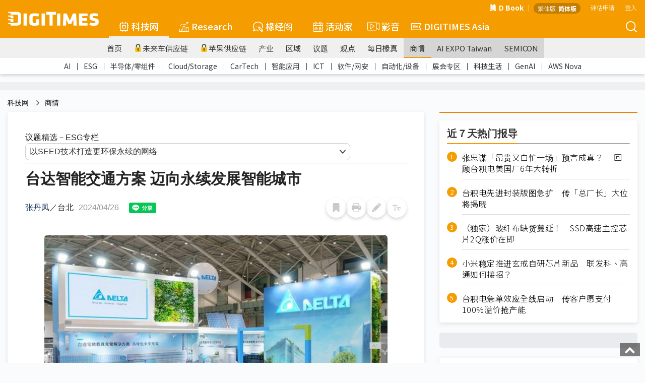

--- FILE ---
content_type: text/html; Charset=utf-8
request_url: https://gb-www.digitimes.com.tw/tech/dt/n/shwnws.asp?CnlID=13&cat=33&id=0000690316_N754EH7O0CEJVJ7TMZJ28&PACKAGEID=35558
body_size: 60098
content:
<style>	@media print {		a[href]:after {			content: none !important; /* 隐藏连结的 URL */		}	}</style><link href="https://img.digitimes.com/library/css/dt-selector.css" rel="stylesheet" type="text/css"><style>    .dg-pagination {        margin: 30px auto;        display: flex;        justify-content: center    }    .dg-pagination>li {        display: flex;        background-color: #fff;        border: 1px solid #dddddd;        cursor: pointer    }    .dg-pagination>li.active {        background-color: #fd920c    }    .dg-pagination>li.active>a,.dg-pagination>li.active>span {        color: #fff    }    .dg-pagination>li:not(:first-child) {        border-left: 0px    }    .dg-pagination>li:first-child {        border-top-left-radius: 4px;        border-bottom-left-radius: 4px    }    .dg-pagination>li:last-child {        border-top-right-radius: 4px;        border-bottom-right-radius: 4px    }    .dg-pagination>li>a,.dg-pagination>li>span {        padding: 8px 16px;        color: #000;        text-decoration: none    }</style>

<!DOCTYPE html>

<html lang="zh-TW">
	<head>
<!-- Facebook Pixel Code -->
<script>
!function(f,b,e,v,n,t,s)
{if(f.fbq)return;n=f.fbq=function(){n.callMethod?
n.callMethod.apply(n,arguments):n.queue.push(arguments)};
if(!f._fbq)f._fbq=n;n.push=n;n.loaded=!0;n.version='2.0';
n.queue=[];t=b.createElement(e);t.async=!0;
t.src=v;s=b.getElementsByTagName(e)[0];
s.parentNode.insertBefore(t,s)}(window,document,'script',
'https://connect.facebook.net/en_US/fbevents.js');
fbq('init', '2434938803350646'); 
fbq('track', 'PageView');
</script>
<noscript>
<img height="1" width="1" 
src="https://www.facebook.com/tr?id=2434938803350646&ev=PageView
&noscript=1"/>
</noscript>
<!-- End Facebook Pixel Code -->


	<!--meta data-->
	<meta http-equiv="Content-Type" content="text/html; charset=UTF-8"/>
	<meta http-equiv="X-UA-Compatible" content="IE=edge,chrome=1" />
	<meta name="viewport" content="width=device-width, initial-scale=1.0" />
	<title>台达智能交通方案 迈向永续发展智能城市</title>

	<meta name="Robots" content="index, follow, max-image-preview:large, noarchive"/>
	<meta name="Revisit-After" content="1 Days"/>
	<meta name="Copyright" content="&copy; 2026 DIGITIMES Inc."/>
	<meta name="Publisher" content="DIGITIMES Inc."/>
	<meta name="Content-language" content="ZH-TW"/>
	<meta name="Author" content="DIGITIMES"/>
	<meta name="Date" content="2024-04-26T00:00:00+08:00"/>
	<meta name="Description" content="台达于4月17日「台湾国际智能移动展（2035 E-Mobility Taiwan）」中，以「永续大道」为主题，透过实际应用情境展现台达智能交通最新技术与产品方案，包括电动车电控与动力系统、车用气冷及液冷散热解决方案，以及电动二轮载具动力系统，并打造符合微电网概念..."/>
	<meta name="referrer" content="unsafe-url"/>
	<meta name="Pragma" content="no_cache"/>

	<link rel="Icon" href="https://img.digitimes.com/tw/x/img/favicon.ico">
	<link rel="SHORTCUT ICON" href="https://img.digitimes.com/tw/x/img/favicon.ico" type="image/x-icon">
	<link rel="Bookmark" href="https://img.digitimes.com/tw/x/img/DLogo.gif" type="image/gif">
	<meta name="keywords" content="智能交通, 电动车, 台达电, 智能城市">
	<!--open graphic for FB、LINE-->
	<meta property="og:title" content="台达智能交通方案 迈向永续发展智能城市"/>
	<meta property="og:type" content="article"/>
	<meta property="og:url" content="https://www.digitimes.com.tw/tech/dt/n/shwnws.asp?cnlid=13&id=0000690316_N754EH7O0CEJVJ7TMZJ28"/>
	<meta property="og:image" content="https://img.digitimes.com/newsimg/2024/0426/690316-1-mzj28_l.jpg"/>
	<meta property="og:image:width" content="750"/>
	<meta property="og:image:height" content="541"/>
	<meta property="og:site_name" content="DIGITIMES 科技网"/>
	<meta property="og:description" content="台达于4月17日「台湾国际智能移动展（2035 E-Mobility Taiwan）」中，以「永续大道」为主题，透过实际应用情境展现台达智能交通最新技术与产品方案，包括电动车电控与动力系统、车用气冷及液冷散热解决方案，以及电动二轮载具动力系统，并打造符合微电网概念..."/>
	<link rel="canonical" href="https://www.digitimes.com.tw/tech/dt/n/shwnws.asp?id=0000690316_N754EH7O0CEJVJ7TMZJ28">

	<link rel="preconnect" href="//img.digitimes.com">
	<link rel="dns-prefetch" href="//img.digitimes.com">
	<link rel="preconnect" href="//img.digitimes.com">
	<link rel="dns-prefetch" href="//img.digitimes.com">
	<link rel="preconnect" href="//netdna.bootstrapcdn.com">
	<link rel="dns-prefetch" href="//netdna.bootstrapcdn.com">
	<link rel="preconnect" href="//fonts.gstatic.com">
	<link rel="dns-prefetch" href="//fonts.gstatic.com">

	<link rel="preload" href="//img.digitimes.com/library/css/normalize.css" as="style">
	<!--<link rel="preload" href="//img.digitimes.com/tw/rwd/css/bootstrap.min_2.css" as="style">-->
	<link rel="preload" href="//img.digitimes.com/library/css/bootstrap.min_2.css" as="style">
	<link rel="preload" href="//img.digitimes.com/library/js/bootstrap-4.5.3-dist/css/bootstrap-grid.min.css" as="style">
	<link rel="preload" href="//img.digitimes.com/library/slick/slick.css" as="style">
	<link rel="preload" href="//img.digitimes.com/library/slick/slick-theme.css" as="style">
	<link rel="preload" href="//img.digitimes.com/library/css/frameset.css" as="style">
	<link rel="preload" href="//img.digitimes.com/library/css/nav_2.css?v=20181123_2" as="style">
	<link rel="preload" href="//img.digitimes.com/library/css/style.css?v=20181121" as="style">
	<link rel="preload" href="//img.digitimes.com/library/css/sub_style.css" as="style">
	<link rel="preload" href="//img.digitimes.com/library/js/fancybox215/jquery.fancybox.css" as="style">
	<link rel="preload" href="//img.digitimes.com/library/v2020/css-7.css" as="style">
	<link rel="preload" href="//img.digitimes.com/library/v2020/dtsprite.css" as="style">
	<link rel="preload" href="//img.digitimes.com/library/v2020/header_v2.css?d=20230202" as="style">
	<link rel="preload" href="//img.digitimes.com/library/v2020/header_addnew.css" as="style">

	<link rel="preload" href="//img.digitimes.com/library/js/jquery.js" as="script">
	<link rel="preload" href="//img.digitimes.com/library/js/bootstrap.min.js" as="script">
	<link rel="preload" href="//img.digitimes.com/library/js/hover-dropdown.min.js" as="script">
	<link rel="preload" href="//img.digitimes.com/tw/x/js/XMLHttp.js" as="script">
	<link rel="preload" href="//img.digitimes.com/library/js/fancybox215/jquery.fancybox.pack.js" as="script">
	<link rel="preload" href="//img.digitimes.com/library/js/lazy/jquery.lazy.min.js" as="script">
	<link rel="preload" href="//img.digitimes.com/library/v2020/header_v2.js" as="script">
	<link rel="preload" href="//img.digitimes.com/tw/x/js/cookie.js" as="script">
	<link rel="preload" href="//img.digitimes.com/library/js/livebox.js" as="script">

	<!--
	<link rel="preload" href="//netdna.bootstrapcdn.com/font-awesome/4.1.0/css/font-awesome.css" as="style">
	<link rel="preload" href="//netdna.bootstrapcdn.com/font-awesome/3.2.1/css/font-awesome.min.css" as="style">
	-->

	<link rel="preload" href="/tech/x/js/util.js" as="script">
	<link rel="preload" href="/tech/lgn/js/lgn.js" as="script">
	<link rel="preload" href="/tech/myFolder/inc/js/addcols.js" as="script">
	<link rel="preload" href="/tech/x/js/f4shwnws.js" as="script">

	<!--RWD套件-->
	<link href="https://img.digitimes.com/library/css/normalize.css" rel="stylesheet" type="text/css" /><!--bootstrap-->
	<!--<link href="https://img.digitimes.com/tw/rwd/css/bootstrap.min_2.css" rel="stylesheet" type="text/css" />-->
	<link href="https://img.digitimes.com/library/css/bootstrap.min_2.css" rel="stylesheet" type="text/css" />
	<link rel="stylesheet" href="https://img.digitimes.com/library/js/bootstrap-4.5.3-dist/css/bootstrap-grid.min.css"/>
	<!--slick 套件 顶部轮播Banner-->	  
	<link rel="stylesheet" type="text/css" href="https://img.digitimes.com/library/slick/slick.css">
	<link rel="stylesheet" type="text/css" href="https://img.digitimes.com/library/slick/slick-theme.css">	   
	<!--frameset (网站footer等固定框架结构)-->
	<link href="https://img.digitimes.com/library/css/frameset.css" rel="stylesheet" type="text/css" />
	<!--nav-->
	<link href="https://img.digitimes.com/library/css/nav_2.css?v=20181123_2" rel="stylesheet" type="text/css" />
	<!--主要CSS-->
	<link href="https://img.digitimes.com/library/css/style.css?v=20181121" rel="stylesheet" type="text/css" />
	<link href="https://img.digitimes.com/library/css/sub_style.css" rel="stylesheet" type="text/css" />

	<!--<link href="https://apps2.digitimes.com.tw/main-home/tech/index_new_vers.css" rel="stylesheet" type="text/css">-->
	<link href="https://img.digitimes.com/library/css/index_new_vers.css" rel="stylesheet" type="text/css">


	<!--JQuery 套件-->
	<script type="text/javascript" src="https://img.digitimes.com/library/js/jquery.js"></script> 

	<!--RWD 套件 bootstrap-->
	<!script type="text/javascript" src="https://img.digitimes.com/library/js/bootstrap.min.js"></script> 
	<!--RWD 套件 bootstrap-hover-dropdown-->
	<script type="text/javascript" src="https://img.digitimes.com/library/js/hover-dropdown.min.js"></script> 
	
	<script type="text/javascript" src="https://img.digitimes.com/tw/x/js/XMLHttp.js"></script>

	<script type="text/javascript" src="/tech/lgn/js/lgn.js"></script>
	<script type="text/javascript" src="https://img.digitimes.com/tw/x/js/cookie.js"></script>
	<script type="text/javascript" src="https://img.digitimes.com/library/js/lazy/jquery.lazy.min.js"></script>

	

	<script type="text/javascript" src="/tech/myFolder/inc/js/addcols.js"></script>

	<!--思源黑体外部来源-->
	<!--<style>  
	@import url(https://fonts.googleapis.com/earlyaccess/notosanstc.css);
	</style>-->
	<!--
	<style>
		@import url("https://netdna.bootstrapcdn.com/font-awesome/4.1.0/css/font-awesome.css");

	</style>
	<link href="https://netdna.bootstrapcdn.com/font-awesome/3.2.1/css/font-awesome.min.css" type="text/css" rel="stylesheet">
	-->
	<!-- Google Tag Manager -->
		<noscript><iframe src="https://www.googletagmanager.com/ns.html?id=GTM-WXVWKP"
		height="0" width="0" style="display:none;visibility:hidden"></iframe></noscript>
		<script>(function(w,d,s,l,i){w[l]=w[l]||[];w[l].push({'gtm.start':
		new Date().getTime(),event:'gtm.js'});var f=d.getElementsByTagName(s)[0],
		j=d.createElement(s),dl=l!='dataLayer'?'&l='+l:'';j.async=true;j.src=
		'//www.googletagmanager.com/gtm.js?id='+i+dl;f.parentNode.insertBefore(j,f);
		})(window,document,'script','dataLayer','GTM-WXVWKP');</script>
	<!-- End Google Tag Manager -->

	<script>
		var packageTitleHtml = '';

		$(window).load(function(){
			$('a.load-local').cluetip( { positionBy:'auto', open:'slideDown', sticky: true, activation: 'click', splitTitle:'|', titleAttribute:'titlehtml', cursor: 'pointer', closePosition: 'title', closeText: '<img src="https://img.digitimes.com/tw/x/img/icon/cross.png" alt="close" />', width: 130 } );		
		});

		function submit2NewWin(){ 
			
			var w = window.open('/tech/mypg/companyFolder/folder_alert2.asp?notesidx=0000690316_N754EH7O0CEJVJ7TMZJ28&subjectx=台达智能交通方案 迈向永续发展智能城市','Popup_Window','width=540,height=480,status=no,toolbar=no,menubar=no,scrollbars=3,location=no');
		}

		function folder01(){
			ynAddCols('/tech/myFolder/folder_alert.asp','台达智能交通方案 迈向永续发展智能城市','0000690316_N754EH7O0CEJVJ7TMZJ28'); 
		}
		
		function folder02(){ 
			submit2NewWin(); 
		}

		function download_file(url) {
			location.href=url;
		}
	</script>


	<style>
		.folders { 
			line-height:26px;cursor:pointer; 
			color:blue;
			font-size:10pt;
			padding-left:14px;
		}
		a.pack:hover{color:#ad9027;text-decoration:none}

		@media (min-width: 768px){
			.img_full img {
				/*max-width: 600px;*/
			}
		}

		.img_full {
			max-width: 100% !important;
		}

		#story_action {
			max-width: 100% !important;
			width: 100% !important;
			margin-bottom: 0;
		}

		body {
			/*font-family: 'Noto Sans TC', 'sans-serif','Segoe UI','Microsoft JhengHei' !important;*/
		}

		.preface {
			background-color: #f3f3f3;
			margin-bottom: 20px;
			font-size: 18px;
			position: relative;
			border-left: 3px solid #F49C00;
			padding-left: 20px;
			padding-right: 20px;
			padding-top: 8px;
			padding-bottom: 8px;
		}
		.preface .title {
			font-weight: bold;
		}

		.preface .content a {
			color: blue;
		}
		
		.preface .content a:hover {
			color: #f08200;
		}

		.zoom-in-btn{
			display: none;
			position: absolute;
			right: 15px;
			bottom: 15px;
			width: 26px;
			height: 26px;
			background-color: rgba(0,0,0,0.6);
			background-size: 14px 14px;
			outline: none;
			border:none;
			cursor: pointer;
			border-radius: 6px;
			background-repeat: no-repeat;
			background-position: center;
			background-image: url("data:image/svg+xml;utf8,<svg xmlns='http://www.w3.org/2000/svg' viewBox='0 0 32 32'><g fill='rgb(255, 255, 255)' transform='matrix(1.45 0 0 1.45 -7.2 -7.2)'><path d='M8.41 7h4.09a1 1 0 1 0 0-2H6a1 1 0 0 0-1 1v6.5a1 1 0 0 0 2 0V8.4l5.76 5.76a1 1 0 0 0 1.41-1.41ZM27 26v-6.49a1 1 0 0 0-2 0v4.09l-5.78-5.78a1 1 0 0 0-1.41 1.41L23.59 25H19.5a1 1 0 0 0 0 2H26a1 1 0 0 0 1-1Z'/></g></svg>");
		}

		.fancybox, .fancybox2{
			position: relative;
			display: inline-block;
		}

		.zoom-in-btn.active{
			display: block;
		}

		@media (max-width: 768px){
			.zoom-in-btn{
				display: block;
			}
		}
		
		blockquote {    
			font-style: normal;
			font-family: "微软正黑体",Georgia, Times, "Times New Roman", serif;
			padding: 2px 0;
			border-style: solid;
			border-color: #ccc;
			border-width: 0;
			display: table;
			position: relative;
			font-size: 24px;
			margin: 30px;
		}


		blockquote::before {
			content: "";
			display: block; 
			width: 18px;
			height: 18px;
			background-image: url('data:image/svg+xml,<svg xmlns="http://www.w3.org/2000/svg" viewBox="0 0 500 500" id="dot-icon"><path fill="%23f49c00" d="M136.33 69.76c-3.15 15.43-22.72 163.06-22.72 163.06L0 251.55v201.56h213.92V69.76c0-10.66-7.2-22.9-37.66-22.9-30.53 0-37.12 7.12-39.93 22.9ZM399.5 232.86l-113.38 18.73v201.56H500V69.8c0-10.66-7.02-22.91-37.54-22.91-30.53 0-37.13 7.13-40.05 22.9-3.03 15.4-22.9 163.07-22.9 163.07Z"></path></svg >');
			background-size: contain;
			background-repeat: no-repeat;
			position: absolute;
			top: -10px;
			left: -20px;
			transform: rotate(180deg);
		}

		blockquote::after {
			content: "";
			display: block; 
			width: 18px;
			height: 18px;
			background-image: url('data:image/svg+xml,<svg xmlns="http://www.w3.org/2000/svg" viewBox="0 0 500 503" id="dot-icon"><path fill="%23f49c00" d="M136.33 69.76c-3.15 15.43-22.72 163.06-22.72 163.06L0 251.55v201.56h213.92V69.76c0-10.66-7.2-22.9-37.66-22.9-30.53 0-37.12 7.12-39.93 22.9ZM399.5 232.86l-113.38 18.73v201.56H500V69.8c0-10.66-7.02-22.91-37.54-22.91-30.53 0-37.13 7.13-40.05 22.9-3.03 15.4-22.9 163.07-22.9 163.07Z"></path></svg>');
			background-size: contain;
			background-repeat: no-repeat;
			position: absolute;
			bottom: -10px;
			right: -20px;
		}


		.dt-quote {
				font-family: "微软正黑体", serif;
				padding: 15px;
				background-color: #f3f3f3;
				border-radius: 5px;
				display:block;
		}
		.dt-quote .dt-quote-subject{
				font-size: 18px;
				font-weight: bold;
			line-height: 18px;
			height: 18px;
			display: flex;
			align-items: center;
			width: 100%;
			margin-bottom: 10px;
		}

		.dt-quote .dt-quote-subject::before{
			content: "";
			display: block;
			width: 3px;
			height: 100%;
			background: #f08200;
			border-radius: 10px;
			margin-right: 10px;
		}
		.dt-quote a{
				font-size: 20px;
				font-weight: bold;
				text-decoration: none;
				color: #333333;
				transition: color 200ms cubic-bezier(0.4, 0, 0.2, 1);
		}
		.dt-quote a:hover{
				color: #F49C00;
		}

		.preface ul {
			margin-left: 20px;
		}

		.preface ul li {
			list-style-type: disc;
		}
		



		.dt-news-content {
			margin-top: 0;
		}

		#packageTitle{
			display: flex;
			align-items: center;
			border-bottom: 1px solid #6699CC;
			width: 100%;
			margin-bottom: 8px;
			padding: 5px 0px;
			margin-right:10px;
			padding-right:10px;
			flex-wrap: wrap;
		}

	</style>

	</head>
<body class="dtcontainer">
<!-- SVG Sprite -->
<svg width="0" height="0" style="display: none;">
  <symbol xmlns="https://www.w3.org/2000/svg" viewBox="0 0 300 47" id="logo-white">
    <path d="M283.44 37.4c-4.45 0-9.52-.98-12.67-1.86-.12.52-1.65 7.57-1.74 8.01 4.02 1.68 9.33 2.69 14.26 2.69 13.84 0 16.47-4.51 16.47-12.83 0-7.33-.58-9.97-11.87-11.98-6.83-1.22-7.53-1.65-7.53-4.62 0-2.61 1.27-3.08 4.86-3.08 3.63 0 7.85.47 12.18 1.35.07-.52 1.16-8.08 1.23-8.54-3.93-1.06-9.83-1.64-13.49-1.64-11.15 0-15.69 3.33-15.69 11.51 0 6.87.77 11.18 11.39 12.9 7.35 1.17 7.99 1.82 7.99 4.62.01 2.71-1.2 3.47-5.39 3.47zM172.84 5.69h-10.92v39.77h10.92V5.69zM86.89 46.24c5.32 0 11.03-.76 16.09-2.12V24.55h-9.83v12.06l-.25.03c-2.12.26-4.04.39-6.01.39-3.94 0-5.7-1.54-5.7-5.01V19.06c0-3.39 1.66-4.78 5.7-4.78 3.82 0 9.63.57 13.96 1.06.06-.52.97-8.59 1.02-9.07-5.14-.91-10.04-1.36-14.98-1.36-11.18 0-16.63 4.04-16.63 12.37v16.51c0 8.38 5.45 12.45 16.63 12.45zM62.03 5.69H51.11v39.77h10.92V5.69zm74.98 40.14h10.32V9.15h11.1V0H125.9v9.15h11.11v36.68zM.98 27.78c.66.13 6.97.97 6.97.97l.8 4.86h8.62v-9.15H.98c-.46 0-.98.31-.98 1.61.01 1.3.31 1.58.98 1.71zm7.77 18.05h19.18c11.29 0 15.49-5.78 15.49-11.9V11.91C43.42 5.72 39.22 0 27.93 0H.98C.52 0 0 .3 0 1.61c0 1.3.3 1.58.98 1.71.66.12 6.97.97 6.97.97l.8 4.85h17.94c5.16 0 6.41 2 6.41 5.58v16.37c0 3.58-1.24 5.58-6.41 5.58H.98c-.46 0-.98.31-.98 1.61 0 1.31.3 1.59.98 1.71.66.13 6.97.98 6.97.98l.8 4.86zm-.8-29.3l.8 4.85h8.62v-9.14H.98c-.46 0-.98.3-.98 1.61 0 1.3.3 1.59.98 1.71.66.12 6.97.97 6.97.97zm207.88 9.42l.76 19.51h10.52c-.02-.57-2.03-39.25-2.05-39.77h-10.65c-.14.34-10.19 24.02-10.19 24.02S194.18 6.03 194.03 5.69h-10.64c-.03.52-2.03 39.2-2.07 39.77h10.54l.75-19.43.55-.11s6.22 14.24 6.36 14.57h9.42c.13-.33 6.37-14.64 6.37-14.64l.52.1zm47.26 10.92H245.4v-7.31h16.29v-8.6H245.4v-6.68h17.69V5.69h-28.6v39.77h28.6v-8.59zM121.88 5.69h-10.91v39.77h10.91V5.69z" fill="#fff"></path>
  </symbol>
  <symbol xmlns="https://www.w3.org/2000/svg" viewBox="0 0 512.001 512.001" id="5g-icon">
    <path d="M506.632 210.864c-65.73-70.523-154.737-109.363-250.635-109.364-95.89.001-184.897 38.841-250.628 109.364-7.53 8.08-7.085 20.736.995 28.267 8.081 7.53 20.736 7.086 28.267-.995 58.08-62.316 136.696-96.635 221.373-96.636 84.67.001 163.286 34.32 221.366 96.636a19.947 19.947 0 0014.635 6.364c4.883 0 9.778-1.778 13.632-5.369 8.08-7.532 8.526-20.187.995-28.267z" data-original="#000000" fill="#fff" xmlns="https://www.w3.org/2000/svg"></path>
    <path d="M433.194 293.458c-48.587-48.954-111.516-75.913-177.196-75.911-65.695.001-128.625 26.961-177.197 75.913-7.78 7.841-7.731 20.504.11 28.284 7.841 7.78 20.504 7.731 28.284-.11 41.005-41.326 93.851-64.086 148.803-64.087 54.938-.002 107.784 22.759 148.804 64.089a19.94 19.94 0 0014.196 5.911 19.947 19.947 0 0014.09-5.805c7.839-7.781 7.887-20.444.106-28.284zm-80.043 82.834c-26.02-25.779-63.317-41.792-97.339-41.792h-1.471c-34.023 0-71.323 16.014-97.342 41.792-7.846 7.774-7.905 20.437-.131 28.284a19.94 19.94 0 0014.208 5.924 19.936 19.936 0 0014.075-5.792c18.523-18.352 45.68-30.208 69.192-30.208h1.466c23.509 0 50.668 11.857 69.189 30.208 7.846 7.773 20.511 7.717 28.284-.132 7.775-7.846 7.716-20.51-.131-28.284z" data-original="#000000" fill="#fff" xmlns="https://www.w3.org/2000/svg"></path>
  </symbol>
  <symbol xmlns="https://www.w3.org/2000/svg" viewBox="0 0 480.1 480.1" id="america-icon">
    <path d="M240.135.05C144.085.036 57.277 57.289 19.472 145.586l-2.992.992 1.16 3.48c-49.776 122.766 9.393 262.639 132.159 312.415a239.87 239.87 0 0090.265 17.577c132.548.02 240.016-107.416 240.036-239.964S372.684.069 240.135.05zm188.253 361.004l-12.324-12.316V320.05a7.99 7.99 0 00-.8-3.576l-31.2-62.312V224.05a8 8 0 00-3.56-6.656l-24-16a8.002 8.002 0 00-6.4-1.104l-29.392 7.344-49.368-21.184-6.792-47.584 18.824-18.816h40.408l13.6 20.44a8 8 0 005.344 3.448l48 8a7.933 7.933 0 003.84-.304l44.208-14.736c37.079 71.155 33.113 156.736-10.388 224.156zM395.392 78.882l-13.008 8.672-36.264-7.256-23.528-7.832a7.856 7.856 0 00-4.464-.176l-29.744 7.432-13.04-4.344 9.664-19.328h27.056a7.997 7.997 0 003.576-.84l27.68-13.84a224.823 224.823 0 0152.072 37.512zM152.44 33.914l19.2 12.8a7.99 7.99 0 003.128 1.232l38.768 6.464-3.784 11.32-20.2 6.744a8 8 0 00-4.328 3.464l-22.976 38.288-36.904 22.144-54.4 7.768a8 8 0 00-6.88 7.912v24a8 8 0 002.344 5.656l13.656 13.656v13.744l-33.28-22.192-12.072-36.216A225.289 225.289 0 01152.44 33.914zM129.664 296.21l-36.16-7.24-13.44-26.808v-18.8l29.808-29.808 11.032 22.072a8.001 8.001 0 007.16 4.424h51.472l21.672 36.12a8 8 0 006.856 3.88h22.24l-5.6 28.056-30.288 30.288a8.003 8.003 0 00-2.352 5.656v20l-28.8 21.6a8.002 8.002 0 00-3.2 6.4v28.896l-9.952-3.296-14.048-35.136V304.05a8 8 0 00-6.4-7.84zm-24.048 122.981C30.187 362.602-1.712 264.826 25.832 174.642l6.648 19.936a7.995 7.995 0 003.144 4.128l39.88 26.584-9.096 9.104a8 8 0 00-2.344 5.656v24a7.997 7.997 0 00.84 3.576l16 32a8.003 8.003 0 005.6 4.264l33.6 6.712v73.448a8.003 8.003 0 00.568 2.968l16 40a8.001 8.001 0 004.904 4.616l24 8a7.86 7.86 0 002.488.416 8 8 0 008-8v-36l28.8-21.6a8.002 8.002 0 003.2-6.4v-20.688l29.656-29.656a8.006 8.006 0 002.184-4.088l8-40a8 8 0 00-7.84-9.568h-27.472l-21.672-36.12a8 8 0 00-6.856-3.88h-51.056l-13.744-27.576a7.999 7.999 0 00-5.88-4.32 7.84 7.84 0 00-6.936 2.24l-10.384 10.344V192.05a8 8 0 00-2.344-5.656l-13.656-13.656v-13.752l49.136-7.016a8.037 8.037 0 002.984-1.064l40-24a7.996 7.996 0 002.736-2.736l22.48-37.464 21.192-7.072a7.918 7.918 0 005.056-5.056l8-24a8 8 0 00-6.272-10.4l-46.304-7.72-8.136-5.424a223.384 223.384 0 01153.856 5.72l-14.616 7.296h-30.112a8 8 0 00-7.2 4.424l-16 32a8 8 0 004.632 11.16l24 8c1.44.489 2.99.551 4.464.176l29.744-7.432 21.792 7.256c.312.112.633.198.96.256l40 8a7.943 7.943 0 006.008-1.184l18.208-12.144a225.69 225.69 0 0124.064 32.152l-39.36 13.12-42.616-7.104-14.08-21.12a8 8 0 00-6.616-3.56h-48a8 8 0 00-5.656 2.344l-24 24a8 8 0 00-2.264 6.792l8 56a8 8 0 004.8 6.216l56 24a7.907 7.907 0 005.088.408l28.568-7.144 17.464 11.664v27.72a7.99 7.99 0 00.8 3.576l31.2 62.312v30.112a8 8 0 002.344 5.656l16.736 16.744c-74.223 98.933-214.595 118.965-313.528 44.741z" fill="#fff" data-original="#000000" xmlns="https://www.w3.org/2000/svg"></path>
  </symbol>
  <symbol xmlns="https://www.w3.org/2000/svg" viewBox="0 0 600 600" id="book-icon">
    <g fill="#fff">
      <path d="M122.32 7.503h-.042c-4.843 0-9.397 2.823-12.837 7.953-3.477 5.188-5.392 12.095-5.392 19.448v410.872c0 15.067 8.228 27.354 18.344 27.393 42.646.152 114.096 13.445 163.386 90.587v-429.99c0-5.107-.873-9.905-2.519-13.875C242.805 22.456 165.063 7.652 122.32 7.503zm373.633 438.273V34.9c0-7.353-1.915-14.26-5.393-19.447-3.439-5.13-7.997-7.954-12.834-7.954h-.045c-42.74.152-120.482 14.956-160.94 112.39-1.645 3.971-2.516 8.77-2.516 13.877v429.987c49.29-77.142 120.74-90.435 163.385-90.588 10.115-.038 18.343-12.326 18.343-27.39z"></path>
      <path d="M537.682 102.256h-13.285v343.52c0 38.469-20.957 69.838-46.72 69.933-36.172.129-95.816 10.707-138.057 70.498 73.056-26.751 150.07-9.361 193.96 5.597 5.481 1.867 11.144-.062 15.535-5.295 4.375-5.221 6.885-13.025 6.885-21.402V129.652c.002-15.106-8.218-27.396-18.318-27.396zM75.603 445.776v-343.52H62.318C52.22 102.256 44 114.546 44 129.652v435.447c0 8.38 2.51 16.181 6.885 21.402 4.388 5.231 10.046 7.167 15.534 5.295 43.891-14.96 120.907-32.348 193.96-5.597-42.24-59.788-101.884-70.364-138.057-70.493-25.76-.092-46.72-31.461-46.72-69.93z"></path>
    </g>
  </symbol>
  <symbol xmlns="https://www.w3.org/2000/svg" viewBox="0 0 359 359" id="box-icon">
    <path d="M96 0H13C7.5 0 3 4.5 3 10v83c0 5.5 4.5 10 10 10h83c5.5 0 10-4.5 10-10V10c0-5.5-4.5-10-10-10zm-9 84H23V20h64v64zM221 0h-83c-5.5 0-10 4.5-10 10v83c0 5.5 4.5 10 10 10h83c5.5 0 10-4.5 10-10V10c0-5.5-4.5-10-10-10zm-9 84h-64V20h64v64zM96 126H13c-5.5 0-10 4.5-10 10v83c0 5.5 4.5 10 10 10h83c5.5 0 10-4.5 10-10v-83c0-5.5-4.5-10-10-10zm-9 83H23v-63h64v63zm134-83h-83c-5.5 0-10 4.5-10 10v83c0 5.5 4.5 10 10 10h83c5.5 0 10-4.5 10-10v-83c0-5.5-4.5-10-10-10zm-9 83h-64v-63h64v63zM346 0h-83c-5.5 0-10 4.5-10 10v83c0 5.5 4.5 10 10 10h83c5.5 0 10-4.5 10-10V10c0-5.5-4.5-10-10-10zm-9 84h-64V20h64v64zm9 42h-83c-5.5 0-10 4.5-10 10v83c0 5.5 4.5 10 10 10h83c5.5 0 10-4.5 10-10v-83c0-5.5-4.5-10-10-10zm-9 83h-64v-63h64v63zM96 256H13c-5.5 0-10 4.5-10 10v83c0 5.5 4.5 10 10 10h83c5.5 0 10-4.5 10-10v-83c0-5.5-4.5-10-10-10zm-9 84H23v-64h64v64zm134-84h-83c-5.5 0-10 4.5-10 10v83c0 5.5 4.5 10 10 10h83c5.5 0 10-4.5 10-10v-83c0-5.5-4.5-10-10-10zm-9 84h-64v-64h64v64zm134-84h-83c-5.5 0-10 4.5-10 10v83c0 5.5 4.5 10 10 10h83c5.5 0 10-4.5 10-10v-83c0-5.5-4.5-10-10-10zm-9 84h-64v-64h64v64z" fill="#fff" data-original="#000000" xmlns="https://www.w3.org/2000/svg"></path>
  </symbol>
  <symbol xmlns="https://www.w3.org/2000/svg" viewBox="0 0 488.001 488.001" id="car-icon">
    <path d="M462.6 214.404l-39.2-17.9-34.6-55.2c-10-16-27.6-25.7-46.5-25.6H194.9c-17.1 0-33.3 7.9-43.7 21.5l-44.7 58.5-74.5 20.4c-18.9 5.2-32 22.5-32 42.1v28.5c0 24.1 19.2 44 43.3 44h6.4c7.7 29.7 38 47.5 67.7 39.8 19.5-5.1 34.8-20.3 39.8-39.8h168c7.7 29.7 38 47.5 67.7 39.8 19.5-5.1 34.8-20.3 39.8-39.8h12c24.1 0 43.3-19.9 43.3-44v-32.5c.1-17.1-9.9-32.7-25.4-39.8zm-359.2 137.7c-19.6 0-35.5-15.9-35.5-35.5s15.9-35.5 35.5-35.5 35.5 15.9 35.5 35.5c.1 19.5-15.8 35.4-35.5 35.5zm275.5 0c-19.6 0-35.5-15.9-35.5-35.5s15.9-35.5 35.5-35.5 35.5 15.9 35.5 35.5c.1 19.5-15.8 35.4-35.5 35.5zm65.8-41.4h-10.6c-3.3-30.5-30.8-52.5-61.3-49.1-25.9 2.8-46.3 23.3-49.1 49.1H158.6c-3.3-30.5-30.8-52.5-61.3-49.1-25.9 2.8-46.3 23.3-49.1 49.1h-5c-13.1 0-23.3-10.9-23.3-24v-28.5c-.1-10.7 7-20 17.3-22.9l77.9-21.3c2.1-.6 4-1.8 5.3-3.6l46.6-61.1c6.7-8.6 17-13.6 27.9-13.6h147.4c12-.1 23.3 6 29.6 16.2l36.2 57.8c1 1.7 2.6 3 4.3 3.8l41.8 19.1c8.4 3.9 13.8 12.3 13.7 21.6v32.5h.1c0 13.1-10.2 24-23.3 24z" fill="#fff" data-original="#000000" xmlns="https://www.w3.org/2000/svg"></path>
  </symbol>
  <symbol xmlns="https://www.w3.org/2000/svg" viewBox="0 0 511 511" id="china-icon">
    <g xmlns="https://www.w3.org/2000/svg" fill="#fff">
      <path d="M412.958 256.414l25.43-10.899-5.909-13.787-16.437 7.045-16.722-15.606-34.162 34.162 8.504 32.596 25.837.76-14.378 20.848 15.634 42.561H353.5v15h40.51l-14.274 15H335.5v15h29.962l-16.979 17.841-41.567 11.747-40.296-16.118-38.852 14.214-20.195-23.187 14.044-25.928-35.494-19.877-27.513 18.669-19.534-13.953-25.492 6.118-25.605-14.181-7.267 13.122 30.704 17.006 24.508-5.882 22.466 16.047 28.487-19.331 14.506 8.123-11.956 22.072 33.805 38.813 43.148-15.786 39.704 15.882 50.433-14.253 63.631-66.867-18.269-49.731 25.622-37.152-42.163-1.24-3.496-13.404 17.838-17.838z" data-original="#000000"></path>
      <path d="M479.117 143.727l-6.591-19.772-21.938-8.974-13.409-42.29-54.517-6.196-16.24 40.599H345.92l-12.723 42.41 25.197 8.017 3.356 11.75-37.844 24.083-40.897 4.988-19.049 11.429-25.61-3.912-2.266 14.828 30.956 4.729 20.951-12.571 41.103-5.012 50.155-31.917-8.643-30.25-18.803-5.983 5.277-17.589h19.498l15.76-39.402 33.483 3.804 12.591 39.71 22.062 9.026 7.339 22.017 12.437 2.073 15.75-5.906v14.407l-9.139 18.278L470 195.094v20.554l-23.734 10.172 5.909 13.787L485 225.539v-21.445l13.139-7.008L511 171.364v-39.593zM51.75 303.433L15 262.71v-21.657l45.718-24.846 1.936-30.008 18.841-5.949 1.851-19.435 21.798-.909 10.293-19.728 25.879 15.815 2.19 28.468 25.458 2.425 13.186 8.532 5.588 17.882 33.519 5.121 2.265-14.828-24.26-3.707-4.412-14.117-20.814-13.468-16.542-1.575-1.81-23.532-46.121-28.185-13.707 26.272-26.202 1.091-2.149 22.566-19.159 6.05-2.064 31.992L0 232.134v36.343l37.25 41.277 3.129 35.469 27.211 15.071 7.267-13.122-20.236-11.208z" data-original="#000000"></path>
      <path d="M141.386 256.915L122.5 218.647l-18.886 38.268-42.231 6.136 30.559 29.787-7.214 42.061L122.5 315.04l37.772 19.859-7.214-42.061 30.559-29.787zm-1.035 50.564l-17.851-9.385-17.851 9.385 3.409-19.877-14.441-14.077 19.958-2.9 8.925-18.084 8.925 18.084 19.958 2.9-14.441 14.077zm54.149-73.79h15v15h-15zm0 90h15v15h-15zm30-65h15v15h-15zm0 40h15v15h-15zm81 85.405h15v15h-15zm-30 0h15v15h-15z" data-original="#000000"></path>
    </g>
  </symbol>
  <symbol xmlns="https://www.w3.org/2000/svg" viewBox="0 0 47.971 47.971" id="close-icon">
    <path d="M28.228 23.986L47.092 5.122a2.998 2.998 0 000-4.242 2.998 2.998 0 00-4.242 0L23.986 19.744 5.121.88a2.998 2.998 0 00-4.242 0 2.998 2.998 0 000 4.242l18.865 18.864L.879 42.85a2.998 2.998 0 104.242 4.241l18.865-18.864L42.85 47.091c.586.586 1.354.879 2.121.879s1.535-.293 2.121-.879a2.998 2.998 0 000-4.242L28.228 23.986z" fill="#fff" data-original="#000000" xmlns="https://www.w3.org/2000/svg"></path>
  </symbol>
  <symbol xmlns="https://www.w3.org/2000/svg" viewBox="0 0 512 512" id="cloud-icon">
    <path d="M421 406H91c-24.05 0-46.794-9.327-64.042-26.264C9.574 362.667 0 340.031 0 316s9.574-46.667 26.958-63.736c13.614-13.368 30.652-21.995 49.054-25.038A62.257 62.257 0 0176 226c0-66.168 53.832-120 120-120 24.538 0 48.119 7.387 68.194 21.363 14.132 9.838 25.865 22.443 34.587 37.043C312.86 155.673 329.099 151 346 151c44.886 0 82.202 33.026 88.921 76.056 18.811 2.88 36.244 11.581 50.122 25.208C502.426 269.333 512 291.968 512 316s-9.574 46.667-26.957 63.736C467.794 396.673 445.05 406 421 406zM91 256c-33.636 0-61 26.916-61 60s27.364 60 61 60h330c33.636 0 61-26.916 61-60s-27.364-60-61-60h-15v-15c0-33.084-26.916-60-60-60-15.766 0-30.68 6.12-41.995 17.233l-16.146 15.858-8.315-21.049C265.855 158.391 233.062 136 196 136c-49.626 0-90 40.374-90 90 0 3.544.556 7.349 1.144 11.378L109.831 256z" fill="#fff" data-original="#000000" xmlns="https://www.w3.org/2000/svg"></path>
  </symbol>
  <symbol xmlns="https://www.w3.org/2000/svg" viewBox="0 0 375.2 375.2" id="cloudy">
    <path d="M349.6 157.4c-16-16-38-25.6-62.4-25.6-2.8 0-5.6 0-8.4.4-8.4-18.4-21.6-33.6-37.6-44.8-18.4-12.8-40.4-20-63.6-20-27.6 0-52.8 10-72.8 26.8-17.6 15.2-30.4 35.6-36 59.6-18 2-34 10-46 22C8.8 189.8 0 209 0 230.6c0 21.2 8.8 40.8 22.8 54.8 14 13.6 33.2 22.4 54.8 22.4h209.6c24.4 0 46.4-10 62.4-25.6 16-16 25.6-38 25.6-62.4s-10-46.4-25.6-62.4zm-16 109.6c-12.4 12.4-29.2 19.6-47.6 19.6H77.6c-15.6 0-30-6.4-40-16.8-10.4-10.4-16.8-24.4-16.8-40 0-15.2 6.4-29.2 16.4-39.6 10.4-10.4 24.4-16.8 40-16.8 1.6 0 3.2-.4 4.4-1.2h.4c2.4-1.6 4-4 4.4-7.2 3.2-22.4 14.8-41.6 30.8-55.2 16-13.6 36.8-22 59.2-22 19.2 0 37.2 6 52 16.4 12 8.4 22 19.2 28.8 32.4-2.4.8-4.8 2-7.2 2.8-11.2 5.2-21.2 12.4-29.6 22-3.6 4.4-3.2 10.8.8 14.4 4.4 3.6 10.8 3.2 14.4-.8 6.4-7.2 14-12.8 22.8-16.8 8.4-4 18-6 27.6-6 18.8 0 35.6 7.6 47.6 19.6 12.4 12.4 19.6 29.2 19.6 47.6 0 18.8-7.6 35.6-19.6 47.6z" fill="#fff" data-original="#000000" xmlns="https://www.w3.org/2000/svg"></path>
  </symbol>
  <symbol xmlns="https://www.w3.org/2000/svg" viewBox="0 0 512.001 512" id="col-icon-white">
    <path xmlns="https://www.w3.org/2000/svg" d="M255 202c11.047 0 20 8.953 20 20s-8.953 20-20 20-20-8.953-20-20 8.953-20 20-20zm70 20c0 11.047 8.953 20 20 20s20-8.953 20-20-8.953-20-20-20-20 8.953-20 20zm-180 0c0 11.047 8.953 20 20 20s20-8.953 20-20-8.953-20-20-20-20 8.953-20 20zm349.414 187.563c23.406 23.406 23.406 61.468.012 84.863-11.696 11.695-27.063 17.547-42.426 17.547s-30.73-5.852-42.426-17.547L299.785 384.883a19.98 19.98 0 01-5.008-8.348l-23.914-78.722a20 20 0 014.82-19.782 20.01 20.01 0 0119.657-5.304l80.722 22.359a20.006 20.006 0 018.793 5.121zM331.59 360.108l74.09 73.926 28.289-28.289-73.653-73.512-40.609-11.25zm134.55 77.75l-3.859-3.855-28.285 28.285 3.848 3.836c7.812 7.816 20.5 7.816 28.297.016 7.8-7.797 7.8-20.485 0-28.282zm-199.015-23.406c-3.695.16-7.438.242-11.125.242-32.16 0-63.121-5.988-92.02-17.797a20.026 20.026 0 00-15.343.09L57.57 435.43l30.684-72.684a19.998 19.998 0 00-3.488-21.074C55.48 308.773 40 269.41 40 227.848 40 124.27 136.898 40 256 40s216 84.27 216 187.848c0 24.562-6.031 49.222-17.93 73.289-4.894 9.902-.836 21.898 9.067 26.793 9.902 4.894 21.898.836 26.793-9.067 14.644-29.629 22.07-60.25 22.07-91.015C512 102.21 397.16 0 256 0 114.844 0 0 102.21 0 227.848 0 275.27 16.078 320.18 46.637 358.48L1.574 465.223a20 20 0 0026.203 26.203L156.707 437c31.445 11.746 64.809 17.695 99.293 17.695 4.266 0 8.598-.097 12.875-.28 11.035-.485 19.59-9.821 19.105-20.856-.48-11.036-9.835-19.618-20.855-19.106zm0 0" fill="#fff" data-original="#000000"></path>
  </symbol>
  <symbol xmlns="https://www.w3.org/2000/svg" viewBox="0 0 528 528" id="component-icon">
    <g fill="#fff">
      <path xmlns="https://www.w3.org/2000/svg" d="M379.5 0h-231C121.204 0 99 22.204 99 49.5v429c0 27.296 22.204 49.5 49.5 49.5h231c27.296 0 49.5-22.204 49.5-49.5v-429C429 22.204 406.796 0 379.5 0zm-231 33h231c9.104 0 16.5 7.396 16.5 16.5V396H132V49.5c0-9.104 7.396-16.5 16.5-16.5zm231 462h-231c-9.104 0-16.5-7.396-16.5-16.5V429h264v49.5c0 9.104-7.396 16.5-16.5 16.5z" data-original="#000000"></path>
      <path xmlns="https://www.w3.org/2000/svg" d="M275.667 450.333c6.444 6.444 6.444 16.891 0 23.335s-16.891 6.444-23.335 0-6.444-16.891 0-23.335 16.891-6.444 23.335 0" data-original="#000000"></path>
    </g>
  </symbol>
  <symbol xmlns="https://www.w3.org/2000/svg" viewBox="0 0 72 34" id="digi-asia-icon">
    <path d="M1.69 1.847h2.82c3 0 5 1.52 5 4.95s-2 5-4.88 5H1.69zm2.68 8.16c1.7 0 2.84-.83 2.84-3.21s-1.14-3.13-2.84-3.13h-.42v6.34zm7.03-8.16h2.26v10H11.4zm4.14 5.05c0-3.31 2.19-5.23 4.86-5.23a4.34 4.34 0 013.14 1.29l-1.18 1.49a2.62 2.62 0 00-1.89-.79c-1.53 0-2.62 1.2-2.62 3.2s.93 3.24 2.8 3.24a1.82 1.82 0 001.06-.29v-1.76h-1.65v-1.85h3.65v4.6a4.79 4.79 0 01-3.29 1.21c-2.75 0-4.88-1.75-4.88-5.11zm10.23-5.05h2.25v10h-2.25zm6.55 1.9h-2.74v-1.9h7.74v1.9h-2.74v8.08h-2.26zm6.56-1.9h2.25v10h-2.25zm4.6 0h2.46l1.62 4.44c.2.58.37 1.22.57 1.84h.06c.2-.62.37-1.26.57-1.84l1.57-4.44h2.46v10h-2v-3.68c0-1 .18-2.43.28-3.39h-.06l-.88 2.36-1.4 3.82h-1.25l-1.41-3.82-.8-2.36h-.06c.11 1 .29 2.42.29 3.39v3.66h-2zm11.65 0h6.25v1.9h-4v2h3.4v1.89h-3.4v2.3h4.15v1.89h-6.4zm7.74 8.72l1.26-1.55a4 4 0 002.45 1c.94 0 1.4-.37 1.4-1s-.57-.83-1.44-1.19l-1.3-.55a2.91 2.91 0 01-2-2.72c0-1.65 1.48-3 3.55-3a4.59 4.59 0 013.24 1.42l-1.14 1.47a3.2 3.2 0 00-2.07-.78c-.77 0-1.27.32-1.27.89s.65.84 1.52 1.18l1.28.52a2.75 2.75 0 012 2.71c0 1.66-1.38 3.09-3.75 3.09a5.51 5.51 0 01-3.73-1.49zm-56.32 6.48h3.1l4.85 14.9h-2.8l-2.26-7.93c-.48-1.57-.92-3.27-1.31-4.91h-.09c-.41 1.65-.85 3.34-1.32 4.91l-2.33 7.93h-2.7zm-2 8.79h7v2.07h-7zm10.77 4.2l1.54-1.81a5.85 5.85 0 003.88 1.7c1.68 0 2.6-.76 2.6-1.92s-1-1.62-2.32-2.2l-2-.88a4.27 4.27 0 01-3-3.95c0-2.37 2.1-4.2 5-4.2a6.53 6.53 0 014.59 1.9l-1.36 1.68a4.78 4.78 0 00-3.23-1.28c-1.41 0-2.34.66-2.34 1.75s1.14 1.6 2.37 2.1l2 .85c1.77.74 3 1.86 3 4 0 2.41-2 4.42-5.35 4.42a7.66 7.66 0 01-5.38-2.16zm13.43-12.99h2.64v14.9h-2.64zm9.38 0h3.09l4.86 14.9h-2.8l-2.26-7.93c-.48-1.57-.91-3.27-1.35-4.91h-.09c-.41 1.65-.85 3.34-1.33 4.91l-2.32 7.93h-2.7zm-2 8.79h7v2.07h-7z" fill="#fff"></path>
  </symbol>
  <symbol xmlns="https://www.w3.org/2000/svg" viewBox="0 0 272.16 283.46" id="digitimes-icon">
    <path d="M7.65 171.65c4.07.83 43 5.99 43 5.99l4.94 29.96h53.15v-56.41H7.65c-2.81 0-6.04 1.9-6.04 9.93 0 8.05 1.88 9.79 6.04 10.53z" fill="#fff"></path>
    <path d="M55.59 283.04h118.35c69.65 0 95.58-35.64 95.58-73.4V73.73c0-38.2-25.93-73.46-95.58-73.46H7.65c-2.81 0-6.04 1.88-6.04 9.99 0 8.03 1.88 9.71 6.04 10.54 4.07.74 43 5.99 43 5.99l4.94 29.93 110.69.03c31.86 0 39.53 12.33 39.53 34.42v101.01c0 22.1-7.67 34.42-39.53 34.42H7.65c-2.81 0-6.04 1.9-6.04 9.93 0 8.08 1.88 9.79 6.04 10.56 4.07.8 43 6.04 43 6.04l4.94 29.91z" fill="#fff"></path>
    <path d="M50.66 102.25l4.94 29.9h53.15v-56.4H7.66c-2.81 0-6.04 1.85-6.04 9.9s1.88 9.79 6.04 10.56c4.06.8 43 6.04 43 6.04z" fill="#fff"></path>
  </symbol>
  <symbol xmlns="https://www.w3.org/2000/svg" viewBox="0 0 209.281 209.281" id="earth-icon">
    <path xmlns="https://www.w3.org/2000/svg" d="M203.456 139.065c3.768-10.786 5.824-22.369 5.824-34.425s-2.056-23.639-5.824-34.425a7.535 7.535 0 00-.333-.944C188.589 28.926 149.932 0 104.641 0S20.692 28.926 6.159 69.271c-.132.305-.242.62-.333.944C2.058 81.001.002 92.584.002 104.64s2.056 23.639 5.824 34.425c.092.324.201.64.333.944 14.534 40.346 53.191 69.271 98.482 69.271s83.948-28.926 98.482-69.271a7.48 7.48 0 00.333-.944zm-98.815 55.216c-3.985 0-10.41-7.212-15.78-23.324-2.592-7.775-4.667-16.713-6.179-26.436H126.6c-1.512 9.723-3.587 18.66-6.178 26.436-5.371 16.112-11.796 23.324-15.781 23.324zm-23.779-64.76c-.721-7.998-1.102-16.342-1.102-24.881s.381-16.883 1.102-24.881h47.557c.721 7.998 1.102 16.342 1.102 24.881s-.381 16.883-1.102 24.881H80.862zm-65.861-24.88c0-8.63 1.229-16.978 3.516-24.881h47.3c-.701 8.163-1.057 16.529-1.057 24.881s.355 16.718 1.057 24.881h-47.3a89.386 89.386 0 01-3.516-24.881zM104.641 15c3.985 0 10.411 7.212 15.781 23.324 2.591 7.775 4.667 16.713 6.178 26.435H82.681c1.512-9.723 3.587-18.66 6.179-26.435C94.231 22.212 100.656 15 104.641 15zm38.823 64.76h47.3c2.287 7.903 3.516 16.251 3.516 24.881s-1.229 16.978-3.516 24.881h-47.3c.701-8.163 1.057-16.529 1.057-24.881s-.356-16.718-1.057-24.881zm41.439-15h-43.16c-2.668-18.397-7.245-34.902-13.666-46.644 24.895 6.749 45.52 23.98 56.826 46.644zM81.204 18.115C74.783 29.857 70.206 46.362 67.538 64.76h-43.16c11.307-22.664 31.931-39.895 56.826-46.645zM24.378 144.521h43.16c2.668 18.397 7.245 34.902 13.666 46.645-24.895-6.75-45.519-23.98-56.826-46.645zm103.699 46.645c6.421-11.742 10.998-28.247 13.666-46.645h43.16c-11.306 22.665-31.931 39.895-56.826 46.645z" fill="#fff" data-original="#000000"></path>
  </symbol>
  <symbol xmlns="https://www.w3.org/2000/svg" viewBox="0 0 512.001 512.001" id="english-icon-white">
    <g fill="#fff" xmlns="https://www.w3.org/2000/svg">
      <path d="M305.271 182.764c-7.789 0-15.578 2.797-15.578 9.387v67.9l-32.352-61.709c-7.59-14.579-11.783-15.578-22.967-15.578-7.789 0-15.577 2.996-15.577 9.586v126.813c0 6.391 7.788 9.586 15.577 9.586s15.577-3.195 15.577-9.586v-67.9l37.944 69.099c3.795 6.99 10.186 8.388 17.375 8.388 7.788 0 15.576-3.195 15.576-9.586V192.15c0-6.589-7.788-9.386-15.575-9.386zm-109.437 27.16c5.991 0 9.387-6.39 9.387-13.779 0-6.391-2.797-13.381-9.387-13.381h-71.096c-6.79 0-13.58 3.195-13.58 9.586v126.814c0 6.391 6.79 9.586 13.58 9.586h71.096c6.59 0 9.387-6.99 9.387-13.381 0-7.388-3.396-13.779-9.387-13.779h-53.521v-33.95h29.956c6.591 0 9.386-6.39 9.386-11.782 0-6.391-3.395-12.183-9.386-12.183h-29.956v-33.751h53.521z" data-original="#000000"></path>
      <path d="M438.142 256l71.924-151.419A20 20 0 00492 76H20C8.954 76 0 84.954 0 96v320c0 11.046 8.954 20 20 20h472a20.002 20.002 0 0018.065-28.581L438.142 256zM40 396V116h420.358l-62.424 131.419a20.001 20.001 0 000 17.162L460.358 396H40z" data-original="#000000"></path>
    </g>
  </symbol>
  <symbol xmlns="https://www.w3.org/2000/svg" viewBox="0 0 512 512" id="event-icon-white">
    <path d="M457 60h-36V45c0-24.813-20.187-45-45-45s-45 20.187-45 45v15H181V45c0-24.813-20.187-45-45-45S91 20.187 91 45v15H55C24.673 60 0 84.673 0 115v342c0 30.327 24.673 55 55 55h402c30.327 0 55-24.673 55-55V115c0-30.327-24.673-55-55-55zm-96-15c0-8.271 6.729-15 15-15s15 6.729 15 15v60c0 8.271-6.729 15-15 15s-15-6.729-15-15zm-240 0c0-8.271 6.729-15 15-15s15 6.729 15 15v60c0 8.271-6.729 15-15 15s-15-6.729-15-15zm-91 70c0-13.785 11.215-25 25-25h36v15c0 24.813 20.187 45 45 45s45-20.187 45-45V90h150v15c0 24.813 20.187 45 45 45s45-20.187 45-45V90h36c13.785 0 25 11.215 25 25v67H30zm452 342c0 13.785-11.215 25-25 25H55c-13.785 0-25-11.215-25-25V212h452z" data-original="#000000" fill="#fff" xmlns="https://www.w3.org/2000/svg"></path>
    <path d="M160.093 284.524c-43.561 0-79 35.439-79 79s35.439 79 79 79 79-35.439 79-79-35.439-79-79-79zm46.643 64h-31.643v-31.643c14.972 4.827 26.816 16.671 31.643 31.643zm-46.643 64c-27.019 0-49-21.981-49-49 0-21.788 14.297-40.291 34-46.643v46.643c0 8.284 6.716 15 15 15h46.643c-6.352 19.703-24.855 34-46.643 34zm245.621-83.312c-.249-.199-.508-.385-.76-.58 6.34-8.012 10.139-18.122 10.139-29.108 0-25.916-21.084-47-47-47s-47 21.084-47 47c0 10.999 3.808 21.119 10.16 29.134-11.144 8.607-18.16 21.049-18.16 34.866v64c0 8.284 6.716 15 15 15h80c8.284 0 15-6.716 15-15v-64c0-12.971-6.335-25.477-17.379-34.312zm-54.621-29.688c0-9.374 7.626-17 17-17 9.374 0 17 7.626 17 17 0 9.374-7.626 17-17 17-9.374 0-17-7.626-17-17zm42 113h-50v-49c0-9.056 11.683-17 25-17 7.143 0 14.023 2.229 18.88 6.113 2.285 1.829 6.12 5.675 6.12 10.887z" data-original="#000000" fill="#fff"></path>
  </symbol>
  <symbol xmlns="https://www.w3.org/2000/svg" viewBox="0 0 512 512" id="fb-icon">
    <path d="M448 0H64C28.704 0 0 28.704 0 64v384c0 35.296 28.704 64 64 64h192V336h-64v-80h64v-64c0-53.024 42.976-96 96-96h64v80h-32c-17.664 0-32-1.664-32 16v64h80l-32 80h-48v176h96c35.296 0 64-28.704 64-64V64c0-35.296-28.704-64-64-64z" fill="#fff" data-original="#000000" xmlns="https://www.w3.org/2000/svg"></path>
  </symbol>
  <symbol xmlns="https://www.w3.org/2000/svg" viewBox="0 0 512.035 512.035" id="free-icon">
    <path xmlns="https://www.w3.org/2000/svg" d="M488.502 256.035l22.464-58.592c2.464-6.464.544-13.792-4.864-18.176l-48.704-39.488-9.856-61.984c-1.088-6.848-6.464-12.192-13.312-13.28l-61.984-9.856L332.79 5.923c-4.352-5.408-11.84-7.328-18.144-4.864l-58.624 22.496L197.43 1.091c-6.496-2.496-13.76-.512-18.144 4.864l-39.488 48.736-61.984 9.856a16.033 16.033 0 00-13.28 13.28l-9.856 61.984-48.736 39.488c-5.376 4.352-7.328 11.68-4.864 18.144l22.464 58.592-22.464 58.592c-2.496 6.464-.512 13.792 4.864 18.144l48.736 39.456 9.856 61.984c1.088 6.848 6.432 12.224 13.28 13.312l61.984 9.856 39.488 48.704a15.923 15.923 0 0018.176 4.864l58.56-22.432 58.592 22.464a16.066 16.066 0 005.728 1.056c4.704 0 9.344-2.08 12.448-5.952l39.456-48.704 61.984-9.856a16.03 16.03 0 0013.312-13.312l9.856-61.984 48.704-39.456c5.408-4.384 7.328-11.68 4.864-18.144l-22.464-58.592z" fill="#f49c00" data-original="#2196f3"></path>
    <path d="M112.022 208.035c8.832 0 16-7.168 16-16s-7.168-16-16-16h-32c-8.832 0-16 7.168-16 16v128c0 8.832 7.168 16 16 16s16-7.168 16-16v-48h16c8.832 0 16-7.168 16-16s-7.168-16-16-16h-16v-32h16zm224 0c8.832 0 16-7.168 16-16s-7.168-16-16-16h-32c-8.832 0-16 7.168-16 16v128c0 8.832 7.168 16 16 16h32c8.832 0 16-7.168 16-16s-7.168-16-16-16h-16v-32h16c8.832 0 16-7.168 16-16s-7.168-16-16-16h-16v-32h16zm96 64c8.832 0 16-7.168 16-16s-7.168-16-16-16h-16v-32h16c8.832 0 16-7.168 16-16s-7.168-16-16-16h-32c-8.832 0-16 7.168-16 16v128c0 8.832 7.168 16 16 16h32c8.832 0 16-7.168 16-16s-7.168-16-16-16h-16v-32h16zm-176-48c0-26.464-21.536-48-48-48h-32c-8.832 0-16 7.168-16 16v128c0 8.832 7.168 16 16 16s16-7.168 16-16v-37.344l35.2 46.944c3.136 4.192 7.936 6.4 12.8 6.4a15.79 15.79 0 009.568-3.2c7.072-5.312 8.512-15.328 3.2-22.4l-30.56-40.8c19.488-6.08 33.792-24.096 33.792-45.6zm-48 16h-16v-32h16c8.832 0 16 7.168 16 16s-7.168 16-16 16z" fill="#fafafa" data-original="#fafafa" xmlns="https://www.w3.org/2000/svg"></path>
  </symbol>
  <symbol xmlns="https://www.w3.org/2000/svg" viewBox="0 0 512.002 512.002" id="iot-icon-white">
    <g xmlns="https://www.w3.org/2000/svg" fill="#fff">
      <path d="M340.851 275.151a15.948 15.948 0 01-11.316-4.689c-19.634-19.643-45.749-30.461-73.533-30.461s-53.899 10.818-73.533 30.461c-6.247 6.25-16.379 6.252-22.628.005s-6.252-16.378-.005-22.627c25.679-25.69 59.831-39.839 96.166-39.839s70.487 14.148 96.166 39.839c6.247 6.25 6.244 16.38-.005 22.627a15.959 15.959 0 01-11.312 4.684z" data-original="#000000"></path>
      <path d="M301.261 314.741a15.948 15.948 0 01-11.313-4.686c-9.063-9.063-21.118-14.054-33.946-14.054s-24.883 4.991-33.946 14.054c-6.248 6.248-16.379 6.248-22.627 0-6.249-6.249-6.249-16.379 0-22.627 15.106-15.107 35.198-23.427 56.573-23.427s41.467 8.32 56.573 23.427c6.249 6.248 6.249 16.379 0 22.627a15.952 15.952 0 01-11.314 4.686zm-45.26 69.26c-13.233 0-24-10.767-24-24s10.767-24 24-24 24 10.767 24 24-10.767 24-24 24z" data-original="#000000"></path>
      <path d="M505.463 179.099l-240-176a16 16 0 00-18.924 0l-240 176c-7.126 5.226-8.666 15.238-3.44 22.364 5.227 7.126 15.24 8.667 22.364 3.44l6.538-4.795V466c0 25.364 20.636 46 46 46h356c25.364 0 46-20.636 46-46V200.109l6.538 4.795a15.93 15.93 0 009.449 3.099 15.98 15.98 0 0012.915-6.539c5.226-7.127 3.686-17.14-3.44-22.365zm-57.462 286.902c0 7.72-6.28 14-14 14h-356c-7.72 0-14-6.28-14-14V176.642l192-140.8 192 140.8z" data-original="#000000"></path>
    </g>
  </symbol>
  <symbol xmlns="https://www.w3.org/2000/svg" viewBox="0 0 374.8 374.8" id="lightning">
    <path d="M349.2 118.252c-16-15.6-38-25.6-62-25.6-2.8 0-5.6 0-8.4.4-8.4-18.4-21.6-33.6-37.6-44.8-18.4-12.8-40.4-20-63.6-20-27.6 0-53.2 10-72.8 26.8-17.6 15.2-30.4 35.6-36 59.6-18 2-34 10-46 22-14 14-22.8 33.2-22.8 54.8 0 21.6 8.8 40.8 22.8 54.8s33.2 22.8 54.8 22.8h76.8l-24.8 63.6c-2 5.2.4 11.2 6 13.2 4.4 1.6 8.8.4 11.6-3.2l64.4-74h75.2c24.4 0 46.4-10 62.4-25.6 16-16 25.6-38 25.6-62.4s-10-46.4-25.6-62.4zM200 251.052l-1.2 1.2-29.2 33.2 8.8-22.8c.4-.4.4-1.2.8-1.6l.8-2c.8-1.2 1.2-2.8 1.2-4.4 0-5.6-4.8-10.4-10.4-10.4h-16l34.4-71.6h26.4l-26.8 44.8c-1.2 1.6-1.6 3.6-1.6 5.6 0 5.6 4.8 10.4 10.4 10.4h17.2l-14.8 17.6zm134.8-22.4c-12.4 12.4-29.2 19.6-47.6 19.6h-57.6l15.2-17.2c3.6-4.4 3.2-10.8-.8-14.4-2-1.6-4.4-2.4-6.8-2.4h-21.6l26.8-45.6c2.8-4.8 1.2-11.2-3.6-14-1.6-.8-3.6-1.6-5.2-1.6h-51.2c-4.4 0-8 2.8-9.6 6.4l-42.8 88.8H77.6c-15.6 0-30-6.4-40-16.8-10.4-10.4-16.4-24.4-16.4-40 0-15.6 6.4-30 16.4-40 10.4-10.4 24.4-16.8 40-16.8 1.6 0 3.2-.4 4.4-1.2h.4c2.4-1.6 4-4 4.4-7.2 3.2-22.4 14.8-41.6 30.8-55.2 16-13.6 36.8-22 59.2-22 19.2 0 37.2 6 52 16.4 12 8.4 22 19.2 28.8 32.4-2.4.8-4.8 2-7.2 2.8-11.2 5.2-21.2 12.4-29.6 22-3.6 4.4-3.2 10.8.8 14.4 4.4 3.6 10.8 3.2 14.4-.8 6.4-7.2 14-12.8 22.8-16.8 8.4-4 18-6 27.6-6 18.8 0 35.6 7.6 47.6 19.6 12.4 12.4 19.6 29.2 19.6 47.6.8 18.8-6.8 35.6-18.8 48z" fill="#fff" data-original="#000000" xmlns="https://www.w3.org/2000/svg"></path>
  </symbol>
  <symbol xmlns="https://www.w3.org/2000/svg" viewBox="0 0 499.1 499.1" id="login-icon">
    <g fill="#333" xmlns="https://www.w3.org/2000/svg">
      <path d="M0 249.6c0 9.5 7.7 17.2 17.2 17.2h327.6l-63.9 63.8c-6.7 6.7-6.7 17.6 0 24.3 3.3 3.3 7.7 5 12.1 5s8.8-1.7 12.1-5l93.1-93.1c6.7-6.7 6.7-17.6 0-24.3l-93.1-93.1c-6.7-6.7-17.6-6.7-24.3 0-6.7 6.7-6.7 17.6 0 24.3l63.8 63.8H17.2c-9.5 0-17.2 7.6-17.2 17.1z" data-original="#000000"></path>
      <path d="M396.4 494.2c56.7 0 102.7-46.1 102.7-102.8V107.7C499.1 51 453 4.9 396.4 4.9H112.7C56 4.9 10 51 10 107.7V166c0 9.5 7.7 17.1 17.1 17.1 9.5 0 17.2-7.7 17.2-17.1v-58.3c0-37.7 30.7-68.5 68.4-68.5h283.7c37.7 0 68.4 30.7 68.4 68.5v283.7c0 37.7-30.7 68.5-68.4 68.5H112.7c-37.7 0-68.4-30.7-68.4-68.5v-57.6c0-9.5-7.7-17.2-17.2-17.2S10 324.3 10 333.8v57.6c0 56.7 46.1 102.8 102.7 102.8h283.7z" data-original="#000000"></path>
    </g>
  </symbol>
  <symbol xmlns="https://www.w3.org/2000/svg" viewBox="0 0 499.1 499.1" id="login-icon-white">
    <g xmlns="https://www.w3.org/2000/svg" fill="#fff">
      <path d="M0 249.6c0 9.5 7.7 17.2 17.2 17.2h327.6l-63.9 63.8c-6.7 6.7-6.7 17.6 0 24.3 3.3 3.3 7.7 5 12.1 5s8.8-1.7 12.1-5l93.1-93.1c6.7-6.7 6.7-17.6 0-24.3l-93.1-93.1c-6.7-6.7-17.6-6.7-24.3 0-6.7 6.7-6.7 17.6 0 24.3l63.8 63.8H17.2c-9.5 0-17.2 7.6-17.2 17.1z" data-original="#000000"></path>
      <path d="M396.4 494.2c56.7 0 102.7-46.1 102.7-102.8V107.7C499.1 51 453 4.9 396.4 4.9H112.7C56 4.9 10 51 10 107.7V166c0 9.5 7.7 17.1 17.1 17.1 9.5 0 17.2-7.7 17.2-17.1v-58.3c0-37.7 30.7-68.5 68.4-68.5h283.7c37.7 0 68.4 30.7 68.4 68.5v283.7c0 37.7-30.7 68.5-68.4 68.5H112.7c-37.7 0-68.4-30.7-68.4-68.5v-57.6c0-9.5-7.7-17.2-17.2-17.2S10 324.3 10 333.8v57.6c0 56.7 46.1 102.8 102.7 102.8h283.7z" data-original="#000000"></path>
    </g>
  </symbol>
  <symbol xmlns="https://www.w3.org/2000/svg" viewBox="0 0 312.999 312.999" id="moon">
    <path d="M305.6 178.053c-3.2-.8-6.4 0-9.2 2-10.4 8.8-22.4 16-35.6 20.8-12.4 4.8-26 7.2-40.4 7.2-32.4 0-62-13.2-83.2-34.4-21.2-21.2-34.4-50.8-34.4-83.2 0-13.6 2.4-26.8 6.4-38.8 4.4-12.8 10.8-24.4 19.2-34.4 3.6-4.4 2.8-10.8-1.6-14.4-2.8-2-6-2.8-9.2-2-34 9.2-63.6 29.6-84.8 56.8-20.4 26.8-32.8 60-32.8 96.4 0 43.6 17.6 83.2 46.4 112s68.4 46.4 112 46.4c36.8 0 70.8-12.8 98-34 27.6-21.6 47.6-52.4 56-87.6 2-6-1.2-11.6-6.8-12.8zm-61.2 83.6c-23.2 18.4-52.8 29.6-85.2 29.6-38 0-72.4-15.6-97.2-40.4-24.8-24.8-40.4-59.2-40.4-97.2 0-31.6 10.4-60.4 28.4-83.6 12.4-16 28-29.2 46-38.4-2 4.4-4 8.8-5.6 13.6-5.2 14.4-7.6 29.6-7.6 45.6 0 38 15.6 72.8 40.4 97.6s59.6 40.4 97.6 40.4c16.8 0 32.8-2.8 47.6-8.4 5.2-2 10.4-4 15.2-6.4-9.6 18.4-22.8 34.8-39.2 47.6z" fill="#fff" data-original="#000000" xmlns="https://www.w3.org/2000/svg"></path>
  </symbol>
  <symbol xmlns="https://www.w3.org/2000/svg" viewBox="0 0 512 512" id="news-column">
    <path xmlns="https://www.w3.org/2000/svg" d="M482.773 123.969h-83.656V15.117C399.117 6.77 392.347 0 384 0H15.117C6.77 0 0 6.77 0 15.117v432.38C0 483.061 28.938 512 64.504 512h368.883c35.566 0 64.504-28.938 64.504-64.504v-308.41c0-8.348-6.77-15.117-15.118-15.117zm-15.12 323.527c0 18.895-15.372 34.27-34.266 34.27-18.899 0-34.27-15.375-34.27-34.27V154.203h68.535zm-403.15 34.27c-18.894 0-34.269-15.375-34.269-34.27V30.234h338.649v417.262c0 12.586 3.637 24.332 9.894 34.27zm0 0" fill="#e2231a" data-original="#000000"></path>
    <path xmlns="https://www.w3.org/2000/svg" d="M313.45 70.55H85.667c-8.348 0-15.117 6.77-15.117 15.118v106.836c0 8.348 6.77 15.117 15.117 15.117h227.781c8.348 0 15.117-6.77 15.117-15.117V85.668c0-8.348-6.77-15.117-15.117-15.117zm-15.118 106.837H100.789v-76.598h197.543zM313.45 411.21H85.667c-8.348 0-15.117 6.77-15.117 15.122 0 8.348 6.77 15.117 15.117 15.117h227.781c8.348 0 15.117-6.77 15.117-15.117 0-8.352-6.77-15.121-15.117-15.121zm0-58.452H85.667c-8.348 0-15.117 6.765-15.117 15.117 0 8.348 6.77 15.117 15.117 15.117h227.781c8.348 0 15.117-6.77 15.117-15.117 0-8.352-6.77-15.117-15.117-15.117zm0-58.458H85.667c-8.348 0-15.117 6.766-15.117 15.118 0 8.348 6.77 15.117 15.117 15.117h227.781c8.348 0 15.117-6.77 15.117-15.117 0-8.352-6.77-15.117-15.117-15.117zm0-58.456H85.667c-8.348 0-15.117 6.77-15.117 15.117 0 8.348 6.77 15.117 15.117 15.117h227.781c8.348 0 15.117-6.77 15.117-15.117 0-8.348-6.77-15.117-15.117-15.117zm0 0" fill="#e2231a" data-original="#000000"></path>
  </symbol>
  <symbol xmlns="https://www.w3.org/2000/svg" viewBox="0 0 512 512" id="news-iot">
    <path xmlns="https://www.w3.org/2000/svg" d="M482.773 123.969h-83.656V15.117C399.117 6.77 392.347 0 384 0H15.117C6.77 0 0 6.77 0 15.117v432.38C0 483.061 28.938 512 64.504 512h368.883c35.566 0 64.504-28.938 64.504-64.504v-308.41c0-8.348-6.77-15.117-15.118-15.117zm-15.12 323.527c0 18.895-15.372 34.27-34.266 34.27-18.899 0-34.27-15.375-34.27-34.27V154.203h68.535zm-403.15 34.27c-18.894 0-34.269-15.375-34.269-34.27V30.234h338.649v417.262c0 12.586 3.637 24.332 9.894 34.27zm0 0" fill="#0074c8" data-original="#000000"></path>
    <path xmlns="https://www.w3.org/2000/svg" d="M313.45 70.55H85.667c-8.348 0-15.117 6.77-15.117 15.118v106.836c0 8.348 6.77 15.117 15.117 15.117h227.781c8.348 0 15.117-6.77 15.117-15.117V85.668c0-8.348-6.77-15.117-15.117-15.117zm-15.118 106.837H100.789v-76.598h197.543zM313.45 411.21H85.667c-8.348 0-15.117 6.77-15.117 15.122 0 8.348 6.77 15.117 15.117 15.117h227.781c8.348 0 15.117-6.77 15.117-15.117 0-8.352-6.77-15.121-15.117-15.121zm0-58.452H85.667c-8.348 0-15.117 6.765-15.117 15.117 0 8.348 6.77 15.117 15.117 15.117h227.781c8.348 0 15.117-6.77 15.117-15.117 0-8.352-6.77-15.117-15.117-15.117zm0-58.458H85.667c-8.348 0-15.117 6.766-15.117 15.118 0 8.348 6.77 15.117 15.117 15.117h227.781c8.348 0 15.117-6.77 15.117-15.117 0-8.352-6.77-15.117-15.117-15.117zm0-58.456H85.667c-8.348 0-15.117 6.77-15.117 15.117 0 8.348 6.77 15.117 15.117 15.117h227.781c8.348 0 15.117-6.77 15.117-15.117 0-8.348-6.77-15.117-15.117-15.117zm0 0" fill="#0074c8" data-original="#000000"></path>
  </symbol>
  <symbol xmlns="https://www.w3.org/2000/svg" viewBox="0 0 24 24" id="newtech-icon">
    <path d="M13.5 24h-3c-.7 0-1.5-.6-1.5-1.8v-2.1c0-1-.5-1.9-1.3-2.6C5.9 16.1 5 14.1 5 11.9c.1-3.8 3.2-6.8 6.9-6.9 1.9 0 3.7.7 5 2s2.1 3.1 2.1 5c0 2.1-.9 4.1-2.6 5.4-.9.7-1.4 1.8-1.4 2.8v2.3c0 .8-.7 1.5-1.5 1.5zM12 6c-3.2 0-5.9 2.7-6 5.9 0 1.9.8 3.7 2.3 4.8 1.1.9 1.7 2.1 1.7 3.4v2.1c0 .2 0 .8.5.8h3c.3 0 .5-.2.5-.5v-2.3c0-1.3.7-2.7 1.8-3.6 1.4-1.1 2.2-2.8 2.2-4.6 0-1.6-.6-3.1-1.8-4.3C15.1 6.6 13.6 6 12 6z" fill="#fff" data-original="#000000" xmlns="https://www.w3.org/2000/svg"></path>
    <path d="M14.5 21h-5c-.3 0-.5-.2-.5-.5s.2-.5.5-.5h5c.3 0 .5.2.5.5s-.2.5-.5.5zM12 3c-.3 0-.5-.2-.5-.5v-2c0-.3.2-.5.5-.5s.5.2.5.5v2c0 .3-.2.5-.5.5zm6.7 2.8c-.1 0-.3 0-.4-.1-.2-.2-.2-.5 0-.7l1.4-1.4c.2-.2.5-.2.7 0s.2.5 0 .7L19 5.7s-.2.1-.3.1zm4.8 6.7h-2c-.3 0-.5-.2-.5-.5s.2-.5.5-.5h2c.3 0 .5.2.5.5s-.2.5-.5.5zm-3.4 8.1c-.1 0-.3 0-.4-.1l-1.4-1.4c-.2-.2-.2-.5 0-.7s.5-.2.7 0l1.4 1.4c.2.2.2.5 0 .7 0 .1-.1.1-.3.1zm-16.2 0c-.1 0-.3 0-.4-.1-.2-.2-.2-.5 0-.7l1.4-1.4c.2-.2.5-.2.7 0s.2.5 0 .7l-1.4 1.4c-.1.1-.2.1-.3.1zm-1.4-8.1h-2c-.3 0-.5-.2-.5-.5s.2-.5.5-.5h2c.3 0 .5.2.5.5s-.2.5-.5.5zm2.8-6.7c-.1 0-.3 0-.4-.1L3.5 4.2c-.2-.2-.2-.5 0-.7s.5-.2.7 0l1.4 1.4c.2.2.2.5 0 .7-.1.1-.2.2-.3.2zM16 12.5c-.3 0-.5-.2-.5-.5 0-1.9-1.6-3.5-3.5-3.5-.3 0-.5-.2-.5-.5s.2-.5.5-.5c2.5 0 4.5 2 4.5 4.5 0 .3-.2.5-.5.5z" fill="#fff" data-original="#000000" xmlns="https://www.w3.org/2000/svg"></path>
  </symbol>
  <symbol xmlns="https://www.w3.org/2000/svg" viewBox="0 0 492.004 492.004" id="next">
    <path d="M382.678 226.804L163.73 7.86C158.666 2.792 151.906 0 144.698 0s-13.968 2.792-19.032 7.86l-16.124 16.12c-10.492 10.504-10.492 27.576 0 38.064L293.398 245.9l-184.06 184.06c-5.064 5.068-7.86 11.824-7.86 19.028 0 7.212 2.796 13.968 7.86 19.04l16.124 16.116c5.068 5.068 11.824 7.86 19.032 7.86s13.968-2.792 19.032-7.86L382.678 265c5.076-5.084 7.864-11.872 7.848-19.088.016-7.244-2.772-14.028-7.848-19.108z" fill="#333" data-original="#000000" xmlns="https://www.w3.org/2000/svg"></path>
  </symbol>
  <symbol xmlns="https://www.w3.org/2000/svg" viewBox="0 0 492.004 492.004" id="next-white">
    <path d="M382.678 226.804L163.73 7.86C158.666 2.792 151.906 0 144.698 0s-13.968 2.792-19.032 7.86l-16.124 16.12c-10.492 10.504-10.492 27.576 0 38.064L293.398 245.9l-184.06 184.06c-5.064 5.068-7.86 11.824-7.86 19.028 0 7.212 2.796 13.968 7.86 19.04l16.124 16.116c5.068 5.068 11.824 7.86 19.032 7.86s13.968-2.792 19.032-7.86L382.678 265c5.076-5.084 7.864-11.872 7.848-19.088.016-7.244-2.772-14.028-7.848-19.108z" fill="#fff" data-original="#000000" xmlns="https://www.w3.org/2000/svg"></path>
  </symbol>
  <symbol xmlns="https://www.w3.org/2000/svg" viewBox="0 0 450.4 450.4" id="partly-cloudy">
    <path d="M374.4 219c0-20.8-8.4-40-22.4-53.6-13.6-13.6-32.8-22.4-53.6-22.4-14 0-27.6 4-39.2 10.8-8.4 5.2-16 12-22 20-1.6-1.2-3.6-2.8-5.2-4-17.6-12.4-38.8-19.2-61.2-19.2-26.4 0-51.2 9.6-70 26C84 191 71.6 211 66 233.8c-17.2 2-32.4 9.6-44 21.2-13.6 13.6-22 32-22 52.8 0 20.4 8.4 39.2 22 52.8 13.6 13.6 32 22 52.8 22H276c24-.4 45.2-9.6 60.4-25.2 15.2-15.2 24.8-36.4 24.8-60 0-10-1.6-20-5.2-28.8 5.2-6 9.6-12.8 12.4-20 4-9.2 6-19.6 6-29.6zm-53.6 125.6c-11.6 11.6-27.6 18.8-45.6 18.8H75.6c-15.2-1.6-28.4-7.6-38.4-17.6-9.6-9.6-16-23.2-16-38s6-28.4 16-38c9.6-9.6 23.2-16 38-16 1.6 0 3.6-.4 4.8-1.2 2.4-1.6 4-4 4.4-6.8 3.2-21.2 14-39.6 29.2-52.8 15.2-13.2 35.2-20.8 56.8-20.8 18 0 35.2 5.6 49.6 15.6 11.2 7.6 20.8 18.4 27.2 30.8-2.4.8-4.4 1.6-6.4 2.8-10.8 4.8-20.8 12-28.8 21.2-3.6 4.4-3.2 10.8.8 14.4 4.4 3.6 10.8 3.2 14.4-.8 6-6.8 13.6-12.4 21.6-16 8-3.6 17.2-5.6 26.4-5.6 17.6 0 34 7.2 45.6 18.8 11.6 11.6 18.8 27.6 18.8 45.6s-7.2 34-18.8 45.6zM350 240.2c-1.2 2.8-2.4 5.2-4 8-2.8-4-6-7.6-9.2-10.8-15.2-15.2-36.4-24.8-60-24.8-2.4 0-5.2 0-7.6.4-4-9.2-9.6-17.2-16-24.8 4.4-6.8 10.4-12.4 17.2-16.8 8.4-5.2 18.4-8 28.8-8 15.2 0 29.2 6 39.2 16s16 24 16 39.2c0 7.6-1.6 14.8-4.4 21.6zm56-128.4c-4-4-10.4-4-14.4 0l-22 22c-4 4-4 10.4 0 14.4s10.4 4 14.4 0l22-22c4-4 4-10.4 0-14.4zm-106.8-44c-5.6 0-10.4 4.4-10.4 10V109c0 5.6 4.8 10.4 10.4 10.4 5.6 0 10.4-4.8 10.4-10.4V78.2c0-5.6-4.8-10.4-10.4-10.4z" fill="#fff" data-original="#000000" xmlns="https://www.w3.org/2000/svg"></path>
    <path d="M228.4 133.8l-22-22c-3.6-4-10.4-4-14.4 0s-4 10.4 0 14.4l22 22c4 4 10.4 4 14.4 0s4-10.4 0-14.4zM440 208.6h-30.8c-5.6 0-10.4 4.8-10.4 10.4s4.8 10.4 10.4 10.4H440c5.6 0 10.4-4.8 10.4-10.4 0-6-4.8-10.4-10.4-10.4zm-34 102.8l-22-22c-4-4-10.4-4-14.4 0s-4 10.4 0 14.4l22 22c4 4 10.4 4 14.4 0s4-10.4 0-14.4z" fill="#fff" data-original="#000000" xmlns="https://www.w3.org/2000/svg"></path>
  </symbol>
  <symbol xmlns="https://www.w3.org/2000/svg" viewBox="0 0 328.8 328.8" id="rain">
    <path d="M306 85.787c-14-14-33.6-22.8-55.2-22.8-2 0-4.4 0-6.4.4-7.6-16-18.8-29.2-32.8-38.8-16-11.2-35.6-17.6-56-17.6-24.4 0-46.8 8.8-64 23.6-15.2 13.2-26.4 30.8-31.6 51.6-15.6 2-29.6 9.2-40 19.6-12.4 12.4-20 29.6-20 48.4s7.6 36 20 48.4c12.4 12.8 29.6 20.4 48.8 20.4h182c21.6 0 40.8-8.8 55.2-22.8 14-14 22.8-33.6 22.8-55.2s-8.8-40.8-22.8-55.2zm-16 96c-10.4 10.4-24.8 16.8-40.4 16.8H68.8c-13.2 0-25.2-5.2-34-14s-14-20.8-14-34c0-13.6 5.2-25.6 14-34 8.8-8.8 20.8-14 34-14 1.6 0 3.6-.4 4.8-1.2 2.4-1.6 4-4 4.4-6.8 2.8-18.8 12.4-35.6 26-47.2 13.6-11.6 31.6-18.8 50.8-18.8 16.4 0 31.6 5.2 44.4 14 9.6 6.8 18 15.6 23.6 26.4-1.6.8-3.2 1.2-4.8 2-10 4.4-18.8 11.2-26.4 19.2-3.6 4.4-3.2 10.8.8 14.4 4.4 3.6 10.8 3.2 14.4-.8 5.6-6 12-10.8 19.2-14.4 7.2-3.2 15.2-5.2 23.6-5.2 16 0 30 6.4 40.4 16.8 10.4 10.4 16.8 24.8 16.8 40.4s-6.4 30-16.8 40.4zm-112 54.4c-1.6-2.4-3.2-4.4-4.8-7.6-.8-1.2-2-2.4-3.2-3.2-4.8-3.2-11.2-1.6-14.4 3.2-2 2.8-3.2 5.2-5.2 7.6-9.6 14-23.6 34.8-23.6 48.4 0 10.4 4 19.6 10.8 26.4 6.8 6.8 16 10.8 26.4 10.8 10.8.4 20-4 26.8-10.8 6.8-6.8 10.8-16 10.8-26.4 0-13.6-14-34.4-23.6-48.4zm-1.6 60.4c-3.2 3.2-7.2 4.8-12 4.8s-8.8-2-12-4.8c-3.2-3.2-4.8-7.2-4.8-12 0-6.4 9.2-20.8 16.8-32 7.6 11.2 16.8 25.6 16.8 32 0 4.8-2 8.8-4.8 12zm86.8-60.4c-1.6-2.4-3.2-4.4-4.8-7.6-.8-1.2-2-2.4-3.2-3.2-4.8-3.2-11.2-1.6-14.4 3.2-2 3.2-3.2 5.2-5.2 7.6-9.6 14-23.6 34.8-23.6 48.4 0 10.4 4 19.6 10.8 26.4s16 10.8 26.4 10.8c10.4.4 19.6-4 26.4-10.8 6.8-6.8 11.2-16 11.2-26.4 0-13.6-14-34.4-23.6-48.4zm-2 60.4c-3.2 3.2-7.2 4.8-12 4.8s-8.8-2-12-4.8c-3.2-3.2-4.8-7.2-4.8-12 0-6.4 9.2-20.8 16.8-32 7.6 11.2 16.8 25.6 16.8 32 0 4.8-2 8.8-4.8 12zm-168.4-60.4c-1.6-2.4-3.2-4.4-4.8-7.6-.4-1.2-1.6-2-2.8-3.2-4.8-3.2-11.2-1.6-14.4 3.2-2 3.2-3.2 5.2-5.2 7.6-9.6 14-23.6 34.8-23.6 48.4 0 10.4 4 19.6 10.8 26.4s16 10.8 26.4 10.8c10 0 19.2-4 25.6-10.4.4 0 .4-.4.8-.4 6.8-6.8 10.8-16 10.8-26.4 0-13.6-14-34.4-23.6-48.4zm-1.2 60.4l-.4.4c-2.8 2.8-6.8 4.4-11.6 4.4s-8.8-2-12-4.8c-3.2-3.2-4.8-7.2-4.8-12 0-6.4 9.2-20.8 16.8-32 7.6 11.6 16.8 25.6 16.8 32 0 4.8-2 8.8-4.8 12z" fill="#fff" data-original="#000000" xmlns="https://www.w3.org/2000/svg"></path>
  </symbol>
  <symbol xmlns="https://www.w3.org/2000/svg" viewBox="0 0 24 24" id="research-icon-white">
    <g fill="#fff">
      <path xmlns="https://www.w3.org/2000/svg" d="M23.5 24H.5a.5.5 0 010-1h23a.5.5 0 010 1z" data-original="#000000"></path>
      <path xmlns="https://www.w3.org/2000/svg" d="M6.5 24h-5a.5.5 0 01-.5-.5V18c0-.551.448-1 1-1h4c.552 0 1 .449 1 1v5.5a.5.5 0 01-.5.5zM2 23h4v-5H2zm12.5 1h-5a.5.5 0 01-.5-.5V12c0-.551.448-1 1-1h4c.552 0 1 .449 1 1v11.5a.5.5 0 01-.5.5zM10 23h4V12h-4zm12.5 1h-5a.5.5 0 01-.5-.5V14c0-.551.448-1 1-1h4c.552 0 1 .449 1 1v9.5a.5.5 0 01-.5.5zM18 23h4v-9h-4zM2.5 11a.5.5 0 01-.354-.853l5-5a.496.496 0 01.475-.132l7.726 1.931 5.8-5.8a.5.5 0 01.707.707l-6 6a.498.498 0 01-.475.131l-7.726-1.93-4.8 4.8A.498.498 0 012.5 11z" data-original="#000000"></path>
      <path xmlns="https://www.w3.org/2000/svg" d="M21.5 6a.5.5 0 01-.5-.5V2h-3.5a.5.5 0 010-1h4a.5.5 0 01.5.5v4a.5.5 0 01-.5.5z" data-original="#000000"></path>
    </g>
  </symbol>
  <symbol xmlns="https://www.w3.org/2000/svg" viewBox="0 0 512 512" id="search-icon">
    <path d="M225.474 0C101.151 0 0 101.151 0 225.474c0 124.33 101.151 225.474 225.474 225.474 124.33 0 225.474-101.144 225.474-225.474C450.948 101.151 349.804 0 225.474 0zm0 409.323c-101.373 0-183.848-82.475-183.848-183.848S124.101 41.626 225.474 41.626s183.848 82.475 183.848 183.848-82.475 183.849-183.848 183.849z" fill="#333" data-original="#000000" xmlns="https://www.w3.org/2000/svg"></path>
    <path d="M505.902 476.472L386.574 357.144c-8.131-8.131-21.299-8.131-29.43 0-8.131 8.124-8.131 21.306 0 29.43l119.328 119.328A20.74 20.74 0 00491.187 512a20.754 20.754 0 0014.715-6.098c8.131-8.124 8.131-21.306 0-29.43z" fill="#333" data-original="#000000" xmlns="https://www.w3.org/2000/svg"></path>
  </symbol>
  <symbol xmlns="https://www.w3.org/2000/svg" viewBox="0 0 512 512" id="search-icon-white">
    <path d="M225.474 0C101.151 0 0 101.151 0 225.474c0 124.33 101.151 225.474 225.474 225.474 124.33 0 225.474-101.144 225.474-225.474C450.948 101.151 349.804 0 225.474 0zm0 409.323c-101.373 0-183.848-82.475-183.848-183.848S124.101 41.626 225.474 41.626s183.848 82.475 183.848 183.848-82.475 183.849-183.848 183.849z" fill="#fff" data-original="#000000" xmlns="https://www.w3.org/2000/svg"></path>
    <path d="M505.902 476.472L386.574 357.144c-8.131-8.131-21.299-8.131-29.43 0-8.131 8.124-8.131 21.306 0 29.43l119.328 119.328A20.74 20.74 0 00491.187 512a20.754 20.754 0 0014.715-6.098c8.131-8.124 8.131-21.306 0-29.43z" fill="#fff" data-original="#000000" xmlns="https://www.w3.org/2000/svg"></path>
  </symbol>
  <symbol xmlns="https://www.w3.org/2000/svg" viewBox="0 0 64 64" id="semiconductor-icon">
    <g fill="#fff">
      <path xmlns="https://www.w3.org/2000/svg" d="M55.71 14.29l-2-2A1.033 1.033 0 0053 12h-1V3a1 1 0 00-1-1h-5a1 1 0 00-1 1v9h-4V3a1 1 0 00-1-1h-5a1 1 0 00-1 1v9h-4V3a1 1 0 00-1-1h-5a1 1 0 00-1 1v9h-4V3a1 1 0 00-1-1h-5a1 1 0 00-1 1v9h-1a1.033 1.033 0 00-.71.29l-2 2A1.033 1.033 0 008 15v34a1.033 1.033 0 00.29.71l2 2A1.033 1.033 0 0011 52h1v9a1 1 0 001 1h5a1 1 0 001-1v-9h4v9a1 1 0 001 1h5a1 1 0 001-1v-9h4v9a1 1 0 001 1h5a1 1 0 001-1v-9h4v9a1 1 0 001 1h5a1 1 0 001-1v-9h1a1.033 1.033 0 00.71-.29l2-2A1.033 1.033 0 0056 49V15a1.033 1.033 0 00-.29-.71zM47 4h3v2h-3zm0 4h3v4h-3zM36 4h3v2h-3zm0 4h3v4h-3zM25 4h3v2h-3zm0 4h3v4h-3zM14 4h3v2h-3zm0 4h3v4h-3zm3 52h-3v-2h3zm0-4h-3v-4h3zm11 4h-3v-2h3zm0-4h-3v-4h3zm11 4h-3v-2h3zm0-4h-3v-4h3zm11 4h-3v-2h3zm0-4h-3v-4h3zm4-7.41L52.59 50H11.41L10 48.59V15.41L11.41 14h41.18L54 15.41z" data-original="#000000"></path>
      <path xmlns="https://www.w3.org/2000/svg" d="M52 15H12a1 1 0 00-1 1v32a1 1 0 001 1h40a1 1 0 001-1V16a1 1 0 00-1-1zm-1 32H13V17h38z" data-original="#000000"></path>
      <circle xmlns="https://www.w3.org/2000/svg" cx="16" cy="44" r="2" data-original="#000000"></circle>
    </g>
  </symbol>
  <symbol xmlns="https://www.w3.org/2000/svg" viewBox="0 0 512 512" id="setting-icon">
    <path d="M509.952 223.895c-1.685-12.864-8.96-24.021-19.989-30.677-10.859-6.549-23.872-7.723-36.011-3.2-9.813 3.712-21.077-1.387-25.6-11.499a189.583 189.583 0 00-19.008-33.045c-6.613-9.173-5.376-21.205 2.859-27.989 9.813-8.064 15.296-19.989 15.04-32.683-.256-12.907-6.357-24.789-16.683-32.64a255.564 255.564 0 00-55.189-31.872c-12.053-5.077-25.429-4.373-36.736 1.856-11.115 6.144-18.667 16.811-20.757 29.333-1.771 10.56-11.541 17.621-22.933 16.448a181.135 181.135 0 00-37.867 0c-11.285 1.195-21.163-5.888-22.933-16.448-2.091-12.523-9.643-23.211-20.757-29.333-11.328-6.251-24.725-6.933-36.736-1.856a255.192 255.192 0 00-55.211 31.872c-10.326 7.85-16.406 19.733-16.662 32.618-.256 12.715 5.227 24.619 15.061 32.747 8.213 6.763 9.451 18.795 2.859 27.968-7.445 10.325-13.824 21.44-19.029 33.045-4.501 10.133-15.787 15.211-25.835 11.413-11.861-4.416-24.896-3.243-35.776 3.285-11.051 6.635-18.325 17.813-19.989 30.677A251.79 251.79 0 000 256.001c0 10.688.704 21.504 2.048 32.107 1.685 12.864 8.96 24.021 19.989 30.677 10.859 6.528 23.851 7.723 36.011 3.2 9.792-3.733 21.056 1.365 25.6 11.499a189.583 189.583 0 0019.008 33.045c6.613 9.173 5.376 21.205-2.859 27.989-9.813 8.064-15.296 19.989-15.04 32.683.256 12.907 6.357 24.789 16.683 32.64a255.564 255.564 0 0055.189 31.872c12.053 5.077 25.408 4.373 36.736-1.856 11.115-6.144 18.667-16.811 20.757-29.333 1.771-10.56 11.627-17.621 22.933-16.448a181.135 181.135 0 0037.867 0c11.413-1.131 21.163 5.888 22.933 16.448 2.091 12.523 9.643 23.211 20.757 29.333 6.315 3.477 13.227 5.227 20.224 5.227 5.589 0 11.179-1.131 16.491-3.371 19.605-8.256 38.165-18.987 55.189-31.872 10.347-7.829 16.427-19.733 16.683-32.619.256-12.715-5.227-24.64-15.04-32.725-8.213-6.763-9.451-18.795-2.859-27.968 7.445-10.325 13.824-21.44 19.029-33.045 4.523-10.133 15.829-15.189 25.6-11.499l.235.085c11.904 4.459 24.917 3.243 35.776-3.285 11.051-6.656 18.325-17.813 19.989-30.699 1.365-10.688 2.069-21.461 2.069-32.085.002-10.624-.702-21.397-2.046-32.106zm-21.184 61.482c-.811 6.336-4.395 11.861-9.813 15.125-5.227 3.179-11.541 3.733-17.515 1.493l-.128-.043c-20.352-7.531-43.328 2.475-52.437 22.827A167.402 167.402 0 01392 354.091c-13.248 18.432-10.389 42.901 6.635 56.896a19.834 19.834 0 017.253 15.808c-.128 6.336-3.115 12.181-8.235 16.064a232.946 232.946 0 01-50.581 29.205c-5.952 2.517-12.608 2.176-18.155-.875-5.355-2.965-9.003-8.107-10.005-14.144-3.392-20.288-20.757-34.411-41.387-34.411-1.579 0-3.2.064-4.821.192a161.904 161.904 0 01-33.408 0c-22.699-2.581-42.56 12.309-46.208 34.155-1.003 6.037-4.651 11.2-10.005 14.144-5.568 3.072-12.203 3.392-18.176.875a233.848 233.848 0 01-50.581-29.205c-5.12-3.861-8.107-9.728-8.235-16.043-.128-6.144 2.517-11.904 7.275-15.808 17.024-13.995 19.861-38.464 6.613-56.896a168.06 168.06 0 01-16.853-29.312c-9.131-20.395-32.192-30.357-52.821-22.677-5.696 2.133-12.032 1.6-17.259-1.579-5.419-3.243-9.003-8.768-9.813-15.125A228.809 228.809 0 0121.334 256c0-9.771.64-19.669 1.92-29.376.811-6.336 4.395-11.861 9.813-15.125 5.205-3.157 11.541-3.733 17.493-1.493 20.373 7.595 43.435-2.368 52.565-22.784A167.223 167.223 0 01120 157.931c13.248-18.432 10.389-42.901-6.635-56.896a19.834 19.834 0 01-7.253-15.808c.128-6.336 3.115-12.181 8.235-16.064a233.806 233.806 0 0150.581-29.205c5.952-2.517 12.587-2.197 18.155.875 5.355 2.944 9.003 8.107 10.005 14.165 3.648 21.845 23.509 36.587 46.208 34.155a161.904 161.904 0 0133.408 0c22.571 2.411 42.56-12.309 46.208-34.155 1.003-6.037 4.651-11.2 10.005-14.144 5.568-3.093 12.181-3.413 18.176-.875a233.848 233.848 0 0150.581 29.205c5.12 3.861 8.107 9.728 8.235 16.043.128 6.144-2.517 11.904-7.275 15.808-17.024 13.995-19.861 38.464-6.613 56.896a168.06 168.06 0 0116.853 29.312c9.131 20.395 32.213 30.379 52.821 22.677 5.717-2.155 12.011-1.579 17.259 1.579 5.419 3.264 9.003 8.789 9.813 15.125A231.147 231.147 0 01490.666 256a230.965 230.965 0 01-1.898 29.377z" fill="#333" data-original="#000000" xmlns="https://www.w3.org/2000/svg"></path>
    <path d="M256 149.335c-58.816 0-106.667 47.851-106.667 106.667S197.184 362.668 256 362.668s106.667-47.851 106.667-106.667S314.816 149.335 256 149.335zm0 192c-47.061 0-85.333-38.272-85.333-85.333s38.272-85.333 85.333-85.333 85.333 38.272 85.333 85.333-38.272 85.333-85.333 85.333z" fill="#333" data-original="#000000" xmlns="https://www.w3.org/2000/svg"></path>
  </symbol>
  <symbol xmlns="https://www.w3.org/2000/svg" viewBox="0 0 364.823 364.823" id="storm">
    <path d="M147.012 313.2c-5.6 0-10.4 4.4-10.4 10.4v27.2c0 5.6 4.4 10.4 10.4 10.4 5.6 0 10.4-4.4 10.4-10.4v-27.2c0-5.6-4.4-10.4-10.4-10.4zm-81.2-75.2c-5.6 0-10.4 4.4-10.4 10.4v102.4c0 5.6 4.4 10.4 10.4 10.4s10.4-4.8 10.4-10.4V248.4c0-5.6-4.4-10.4-10.4-10.4zm132.8 116.4v-14.8c0-5.6-4.8-10.4-10.4-10-5.6 0-10.4 4.8-10 10.4v14.8c0 5.6 4.8 10.4 10.4 10 5.6 0 10.4-4.8 10-10.4zm-95.6-82.4c-5.6 0-10.4 4.4-10.4 10.4v30c0 6 4.8 10.4 10.4 10.4 5.6 0 10.4-4.4 10.4-10.4v-30c0-5.6-4.4-10.4-10.4-10.4zm.4 57.6c-5.6 0-10.4 4.4-10.4 10v14.8c-.4 6 4 10.4 10 10.4 5.6 0 10.4-4.4 10.4-10V340c0-5.6-4.4-10.4-10-10.4zm121.6-91.6c-5.6 0-10.4 4.4-10.4 10.4v102.4c.4 5.6 4.8 10.4 10.4 10.4 5.6 0 10.4-4.4 10.4-10.4V248.4c0-5.6-4.4-10.4-10.4-10.4z" fill="#fff" data-original="#000000" xmlns="https://www.w3.org/2000/svg"></path>
    <path d="M338.612 86.8c-15.6-15.6-36.8-24.8-60.4-24.8-2.4 0-5.2 0-7.6.4-8-17.6-20.8-32.4-36.4-43.2-17.6-12.4-38.8-19.2-61.6-19.2-26.4 0-51.2 9.6-70 26-16.8 14.4-29.6 34.4-34.8 57.2-17.2 2-32.8 9.6-44.4 21.6-13.6 13.6-22 32.4-22 52.8 0 20.8 8.4 39.2 22 52.8 13.6 13.6 32.4 22 52.8 22h73.2l-23.6 60.8c-2 5.2.4 11.2 6 13.2 4.4 1.6 8.8.4 11.6-3.2l62.4-71.2h72.4c23.6 0 44.8-9.6 60.4-24.8 15.6-15.6 24.8-36.8 24.8-60.4 0-23.2-9.6-44.4-24.8-60zm-146.4 112.4h15.6l-13.6 15.2-1.2 1.2-26.4 30.4 7.6-19.6c.4-.4.4-1.2.8-1.6l.8-1.6c.8-1.2 1.2-2.8 1.2-4.4 0-5.6-4.8-10.4-10.4-10.4h-14.8l32.8-68h24.8l-25.2 42.8c-1.2 1.6-1.6 3.6-1.6 5.6-.8 5.6 3.6 10.4 9.6 10.4zm131.6-6.4c-11.6 11.6-28 18.8-45.6 18.8h-54l14-16c3.6-4.4 3.2-10.8-.8-14.4-2-1.6-4.4-2.4-6.8-2.4h-20.4l25.6-43.2c2.8-4.8 1.2-11.2-3.6-14-1.6-.8-3.6-1.6-5.2-1.6h-49.2c-4.4 0-8 2.8-9.6 6.4l-41.6 85.2h-50c-14.8 0-28.4-6-38.4-16s-16-23.2-16-38.4c0-14.8 6-28.4 16-38.4s23.2-16 38.4-16c1.6 0 3.6-.4 4.8-1.2 2.4-1.6 4-4 4.4-6.8 3.2-21.2 14-39.6 29.2-52.8 15.2-13.2 35.2-21.2 56.8-21.2 18.4 0 35.6 5.6 49.6 15.6 11.2 8 20.8 18.4 27.2 30.8-2.4.8-4.4 1.6-6.4 2.8-9.6 4.4-19.6 11.6-27.6 20.4-3.6 4.4-3.2 10.8.8 14.4 4.4 3.6 10.8 3.2 14.4-.8 6-6.8 13.6-12.4 22-16 8.4-3.6 17.2-5.6 26.4-5.6 18 0 34 7.2 45.6 18.8 11.6 11.6 18.8 28 18.8 45.6s-6.8 34-18.8 46z" fill="#fff" data-original="#000000" xmlns="https://www.w3.org/2000/svg"></path>
    <path d="M188.212 272c-5.6 0-10.4 4.8-10.4 10.4v30c.4 6 4.8 10.4 10.4 10.4 5.6 0 10.4-4.8 10.4-10.4v-30c0-5.6-4.8-10.4-10.4-10.4zm84.4 82.4v-14.8c0-5.6-4.8-10.4-10.4-10-5.6 0-10.4 4.8-10 10.4v14.8c0 5.6 4.8 10.4 10.4 10 5.6 0 10.4-4.8 10-10.4zm-10.4-82.4c-5.6 0-10.4 4.8-10.4 10.4v30c.4 6 4.8 10.4 10.4 10.4 5.6 0 10.4-4.8 10.4-10.4v-30c0-5.6-4.8-10.4-10.4-10.4zm36.8-34c-5.6 0-10.4 4.4-10.4 10.4v102.4c.4 5.6 4.8 10.4 10.4 10.4 5.6 0 10.4-4.4 10.4-10.4V248.4c0-5.6-4.4-10.4-10.4-10.4z" fill="#fff" data-original="#000000" xmlns="https://www.w3.org/2000/svg"></path>
  </symbol>
  <symbol xmlns="https://www.w3.org/2000/svg" viewBox="0 0 302.4 302.4" id="sun">
    <path d="M204.8 97.6C191.2 84 172 75.2 151.2 75.2s-40 8.4-53.6 22.4c-13.6 13.6-22.4 32.8-22.4 53.6s8.8 40 22.4 53.6c13.6 13.6 32.8 22.4 53.6 22.4s40-8.4 53.6-22.4c13.6-13.6 22.4-32.8 22.4-53.6s-8.4-40-22.4-53.6zm-14.4 92.8c-10 10-24 16-39.2 16s-29.2-6-39.2-16-16-24-16-39.2 6-29.2 16-39.2 24-16 39.2-16 29.2 6 39.2 16 16 24 16 39.2-6 29.2-16 39.2zM292 140.8h-30.8c-5.6 0-10.4 4.8-10.4 10.4 0 5.6 4.8 10.4 10.4 10.4H292c5.6 0 10.4-4.8 10.4-10.4 0-5.6-4.8-10.4-10.4-10.4zm-140.8 110c-5.6 0-10.4 4.8-10.4 10.4V292c0 5.6 4.8 10.4 10.4 10.4 5.6 0 10.4-4.8 10.4-10.4v-30.8c0-5.6-4.8-10.4-10.4-10.4zm106.8-7.2l-22-22c-3.6-4-10.4-4-14.4 0s-4 10.4 0 14.4l22 22c4 4 10.4 4 14.4 0s4-10.4 0-14.4zM151.2 0c-5.6 0-10.4 4.8-10.4 10.4v30.8c0 5.6 4.8 10.4 10.4 10.4 5.6 0 10.4-4.8 10.4-10.4V10.4c0-5.6-4.8-10.4-10.4-10.4zm107.2 44.4c-4-4-10.4-4-14.4 0l-22 22c-4 4-4 10.4 0 14.4 3.6 4 10.4 4 14.4 0l22-22c4-4 4-10.4 0-14.4zM41.2 140.8H10.4c-5.6 0-10.4 4.8-10.4 10.4s4.4 10.4 10.4 10.4h30.8c5.6 0 10.4-4.8 10.4-10.4 0-5.6-4.8-10.4-10.4-10.4zm39.2 80.8c-3.6-4-10.4-4-14.4 0l-22 22c-4 4-4 10.4 0 14.4s10.4 4 14.4 0l22-22c4-4 4-10.4 0-14.4zm0-155.2l-22-22c-4-4-10.4-4-14.4 0s-4 10.4 0 14.4l22 22c4 4 10.4 4 14.4 0s4-10.4 0-14.4z" fill="#fff" data-original="#000000" xmlns="https://www.w3.org/2000/svg"></path>
  </symbol>
  <symbol xmlns="https://www.w3.org/2000/svg" viewBox="0 0 512 512" id="tech-icon-white">
    <path d="M442.014 51.568H69.986c-10.172 0-18.417 8.245-18.417 18.417v372.029c0 10.172 8.245 18.417 18.417 18.417h372.029c10.172 0 18.417-8.245 18.417-18.417V69.986c0-10.173-8.245-18.418-18.418-18.418zm-18.417 372.029H88.403V88.403h335.194v335.194z" fill="#fff" data-original="#000000" xmlns="https://www.w3.org/2000/svg"></path>
    <path d="M327.827 166.369h-143.04c-10.172 0-18.417 8.245-18.417 18.417v143.041c0 10.172 8.245 18.417 18.417 18.417h143.041c10.179 0 18.417-8.239 18.417-18.417v-143.04c0-10.173-8.245-18.418-18.418-18.418zM309.41 309.41H203.204V203.204H309.41V309.41zM178.034 0c-10.172 0-18.417 8.245-18.417 18.417v51.568c0 10.172 8.245 18.417 18.417 18.417s18.417-8.245 18.417-18.417V18.417C196.451 8.245 188.206 0 178.034 0zm155.932 0c-10.172 0-18.417 8.245-18.417 18.417v51.568c0 10.172 8.245 18.417 18.417 18.417 10.179 0 18.417-8.245 18.417-18.417V18.417C352.384 8.245 344.139 0 333.966 0zM178.034 423.597c-10.172 0-18.417 8.245-18.417 18.417v51.568c0 10.172 8.245 18.417 18.417 18.417s18.417-8.239 18.417-18.417v-51.568c0-10.172-8.245-18.417-18.417-18.417zm155.932 0c-10.172 0-18.417 8.245-18.417 18.417v51.568c0 10.172 8.245 18.417 18.417 18.417 10.179 0 18.417-8.239 18.417-18.417v-51.568c.001-10.172-8.244-18.417-18.417-18.417zm159.617-263.981h-51.568c-10.172 0-18.417 8.245-18.417 18.417s8.245 18.417 18.417 18.417h51.568c10.179 0 18.417-8.245 18.417-18.417s-8.245-18.417-18.417-18.417zm0 134.446h-51.568c-10.172 0-18.417 8.245-18.417 18.417s8.245 18.417 18.417 18.417h51.568c10.179 0 18.417-8.245 18.417-18.417s-8.245-18.417-18.417-18.417zM69.986 159.616H18.417C8.245 159.616 0 167.861 0 178.034s8.245 18.417 18.417 18.417h51.568c10.172 0 18.417-8.245 18.417-18.417s-8.244-18.418-18.416-18.418zm0 134.446H18.417C8.245 294.062 0 302.307 0 312.48s8.245 18.417 18.417 18.417h51.568c10.172 0 18.417-8.245 18.417-18.417s-8.244-18.418-18.416-18.418z" fill="#fff" data-original="#000000" xmlns="https://www.w3.org/2000/svg"></path>
  </symbol>
  <symbol xmlns="https://www.w3.org/2000/svg" viewBox="0 0 340 340" id="temperature">
    <path d="M197.2 238.4c-1.2-4-2.8-8-4.8-12s-4.8-7.2-7.6-10.4c-3.2-3.2-6.4-6-10-8.4l-3.6-2.4v-56.4c0-10-5.6-18.8-15.2-22.4-2.8-1.2-6-2-9.2-2-3.2 0-6.4.8-9.2 2-9.2 4-15.2 12.4-15.2 22.4v56.4l-3.6 2.4c-3.6 2.4-7.2 5.2-10 8.4-3.2 3.2-5.6 6.8-7.6 10.4-2 3.6-3.6 8-4.8 12s-1.6 8.4-1.6 12.8c0 6.8 1.6 13.6 4 20 2.8 6.4 6.4 12 11.2 16.8s10.4 8.8 16.8 11.2c6 2.4 12.8 4 20 4 6.8 0 13.6-1.6 20-4 6.4-2.8 12-6.4 16.8-11.2 4.8-4.8 8.8-10.4 11.2-16.8 2.4-6 4-12.8 4-20 0-4.4-.4-8.8-1.6-12.8zm-21.6 25.2c-1.6 3.6-4 7.2-6.8 10s-6.4 5.2-10 6.8c-3.6 1.6-7.6 2.4-12 2.4s-8.4-.8-12-2.4c-3.6-1.6-7.2-4-10-6.8s-5.2-6.4-6.8-10c-1.6-3.6-2.4-7.6-2.4-12 0-2.8.4-5.6.8-8 .8-2.8 1.6-5.2 2.8-7.2 1.2-2.4 2.8-4.4 4.8-6.4 1.6-2 4-3.6 6-5.2l8.4-5.2 4.8-3.2v-67.6c0-.4 0-.8.4-1.2 0-.4.4-.8.8-1.2l.4-.4c.4 0 .4-.4.8-.4s.8-.4 1.6-.4c.4 0 1.2 0 1.6.4.4 0 .4.4.8.4l.4.4c.4.4.8.8.8 1.2 0 .4.4.8.4 1.2v68l4.8 3.2 8.4 5.2c2.4 1.6 4.4 3.2 6 5.2 2 2 3.2 4 4.8 6.4 1.2 2.4 2 4.8 2.8 7.2s.8 5.2.8 8c-.8 4-1.6 8-3.2 11.6zm78.8-216.4H224c-5.6.4-10.4 4.8-10.4 10.4 0 5.6 4.4 10.4 10.4 10.4h30.4c5.6 0 10.4-4.4 10.4-10.4 0-5.6-4.4-10.4-10.4-10.4zm0 70.8H224c-5.6 0-10.4 4.4-10.4 10.4 0 5.6 4.8 10.4 10.4 10.4h30.4c5.6 0 10.4-4.4 10.4-10.4 0-5.6-4.4-10.4-10.4-10.4zm16 35.6H224c-5.6 0-10.4 4.4-10.4 10.4 0 5.6 4.4 10.4 10.4 10.4h46.4c5.6 0 10.4-4.4 10.4-10.4-.4-6-4.8-10.4-10.4-10.4z" fill="#fff" data-original="#000000" xmlns="https://www.w3.org/2000/svg"></path>
    <path d="M232.4 230.4c-2.4-8-5.2-14.8-8.8-21.2-2.4-4.8-5.6-9.2-9.2-13.6-2.4-2.8-5.2-5.6-7.6-8.4V60c0-8-1.6-16-4.4-22.8C192.8 14.4 171.6 0 146.8 0s-46 14.4-55.6 37.2C88.4 44.4 86.8 52 86.8 60v127.6c-2.8 2.4-5.2 5.2-7.6 8.4-3.6 4.4-6.4 8.8-9.2 13.6-3.6 6.4-6.4 13.2-8 20.4-2 7.2-2.8 14.4-2.8 22 0 12 2.4 23.2 6.8 33.6 4.4 10.8 11.2 20.4 19.2 28.4s17.6 14.4 28.4 19.2c10.4 4.4 21.6 6.8 33.6 6.8 24.4 0 46.4-10 62-25.6 8-8 14.4-17.6 19.2-28.4 4.4-10.4 6.8-21.6 6.8-33.6 0-7.6-.8-14.8-2.8-22zm-23.6 46.8c-3.2 8-8.4 15.6-14.8 22-12 12-29.2 19.6-47.6 19.6-9.2 0-18-2-25.6-5.2-8-3.2-15.6-8.4-22-14.8s-11.2-13.6-14.8-22c-3.2-8-5.2-16.8-5.2-25.6 0-6 .8-11.6 2-16.8 1.2-5.6 3.6-10.8 6.4-15.6 2-3.6 4.4-7.2 6.8-10.4 2.8-3.2 5.6-6 8.8-8.8l3.6-3.2V60c0-5.2 1.2-10.4 2.8-15.2 2-4.4 4.4-8.4 7.6-12l.8-.8c3.6-3.6 8-6.8 12.8-8.8s9.6-2.8 15.2-2.8c5.2 0 10.4 1.2 15.2 2.8 4.8 2 9.2 4.8 12.8 8.8l.8.8c3.2 3.6 6 7.6 7.6 12 2 4.8 2.8 9.6 2.8 15.2v137.2l3.6 3.2c3.2 2.8 6 5.6 8.8 8.8 2.4 3.2 4.8 6.8 6.8 10.4 2.8 4.8 4.8 10.4 6.4 15.6 1.2 5.2 2 10.8 2 16.8 1.6 8.8-.4 17.6-3.6 25.2zm61.6-194.4H224c-5.6 0-10.4 4.4-10.4 10.4 0 5.6 4.4 10.4 10.4 10.4h46.4c5.6 0 10.4-4.4 10.4-10.4-.4-6-4.8-10.4-10.4-10.4z" fill="#fff" data-original="#000000" xmlns="https://www.w3.org/2000/svg"></path>
  </symbol>
  <symbol xmlns="https://www.w3.org/2000/svg" viewBox="0 0 64 64" id="trading-icon">
    <g xmlns="https://www.w3.org/2000/svg" fill="#fff">
      <path d="M52 15c-.551 0-1-.448-1-1h-2c0 1.302.839 2.402 2 2.816V19h2v-2.184A2.996 2.996 0 0055 14c0-1.654-1.346-3-3-3a1.001 1.001 0 010-2c.551 0 1 .448 1 1h2a2.996 2.996 0 00-2-2.816V5h-2v2.184A2.996 2.996 0 0049 10c0 1.654 1.346 3 3 3a1.001 1.001 0 010 2z" data-original="#000000"></path>
      <path d="M63 12c0-6.065-4.935-11-11-11S41 5.935 41 12c0 .203.02.402.031.603A21.086 21.086 0 0033 11c-11.58 0-21 9.421-21 21 0 4.769 1.616 9.157 4.305 12.686l-4.585 5.395A6.95 6.95 0 008 49c-3.86 0-7 3.141-7 7s3.14 7 7 7 7-3.141 7-7a6.962 6.962 0 00-1.758-4.623l4.367-5.138C21.448 50.385 26.917 53 33 53c3.186 0 6.238-.7 9.082-2.067.301.039.606.067.918.067 3.746 0 6.805-2.96 6.983-6.663A20.81 20.81 0 0054 32c0-3.127-.705-6.201-2.035-9.002L52 23c6.065 0 11-4.935 11-11zM8 61c-2.757 0-5-2.243-5-5s2.243-5 5-5 5 2.243 5 5-2.243 5-5 5zM52 3c4.962 0 9 4.037 9 9s-4.038 9-9 9-9-4.037-9-9 4.038-9 9-9zM33 51c-1.572 0-3.679-2.704-4.975-8.697a7.043 7.043 0 002.891-2.578l5.352 2.379A6.975 6.975 0 0036 44c0 1.011.22 1.971.608 2.84C35.535 49.445 34.203 51 33 51zM20 36c0-2.757 2.243-5 5-5s5 2.243 5 5-2.243 5-5 5-5-2.243-5-5zm13-23c1.765 0 3.655 3.022 4.832 8h-9.644c1.192-4.987 3.09-8 4.812-8zm5.242 10c.424 2.355.69 5.051.741 8H29.89a7.001 7.001 0 00-2.818-1.687c.11-2.297.35-4.419.694-6.313zm2.749 8a53.484 53.484 0 00-.734-8h7.611l-2.25 8zm-15.907-1.996c-.028 0-.056-.004-.084-.004a6.971 6.971 0 00-4.889 2h-6.06c.151-2.88.924-5.597 2.222-8h9.476a50.547 50.547 0 00-.665 6.004zm11.999 11.272l-5.352-2.379A6.95 6.95 0 0032 36a6.955 6.955 0 00-.685-3h7.654a53.073 53.073 0 01-.374 5.567 7.05 7.05 0 00-1.512 1.709zM40.984 33h4.071l-1.144 4.066A7.013 7.013 0 0043 37c-.789 0-1.545.137-2.253.379.137-1.425.212-2.891.237-4.379zm6.149 0h4.827a18.783 18.783 0 01-2.464 8.408 7.034 7.034 0 00-3.659-3.801zm.562-2l2.175-7.734A18.97 18.97 0 0151.966 31zm-2-10h-5.831c-.692-3.107-1.695-5.79-2.992-7.593 1.577.327 3.107.852 4.546 1.564A11.036 11.036 0 0045.695 21zm-16.513-7.614c-1.307 1.805-2.324 4.501-3.028 7.614h-8.616c2.74-3.842 6.861-6.634 11.644-7.614zM14.051 33h4.634A6.955 6.955 0 0018 36c0 1.772.668 3.388 1.758 4.623l-2.127 2.503A18.86 18.86 0 0114.051 33zm4.862 11.704l2.367-2.785A6.948 6.948 0 0025 43c.378 0 .747-.039 1.109-.097.743 3.372 1.781 5.98 3.03 7.701-4.023-.834-7.57-2.957-10.226-5.9zm17.936 5.901c.375-.518.73-1.127 1.068-1.807.41.434.873.814 1.381 1.132-.801.282-1.619.505-2.449.675zM43 49c-2.757 0-5-2.243-5-5s2.243-5 5-5 5 2.243 5 5-2.243 5-5 5z" data-original="#000000"></path>
      <path d="M8 53c-1.654 0-3 1.346-3 3s1.346 3 3 3 3-1.346 3-3-1.346-3-3-3zm0 4a1.001 1.001 0 010-2 1.001 1.001 0 010 2zm20-21c0-1.654-1.346-3-3-3s-3 1.346-3 3 1.346 3 3 3 3-1.346 3-3zm-4 0a1.001 1.001 0 111 1c-.551 0-1-.448-1-1zm19 5c-1.654 0-3 1.346-3 3s1.346 3 3 3 3-1.346 3-3-1.346-3-3-3zm0 4a1.001 1.001 0 010-2 1.001 1.001 0 010 2zM5 5h14v2H5zm0 4h14v2H5zm0 4h2v2H5zm8 0h2v2h-2zm-4 0h2v2H9zm8 0h2v2h-2z" data-original="#000000"></path>
    </g>
  </symbol>
  <symbol xmlns="https://www.w3.org/2000/svg" viewBox="0 0 512 512" id="user-icon">
    <path d="M437.02 330.98c-27.883-27.882-61.071-48.523-97.281-61.018C378.521 243.251 404 198.548 404 148 404 66.393 337.607 0 256 0S108 66.393 108 148c0 50.548 25.479 95.251 64.262 121.962-36.21 12.495-69.398 33.136-97.281 61.018C26.629 379.333 0 443.62 0 512h40c0-119.103 96.897-216 216-216s216 96.897 216 216h40c0-68.38-26.629-132.667-74.98-181.02zM256 256c-59.551 0-108-48.448-108-108S196.449 40 256 40s108 48.448 108 108-48.449 108-108 108z" fill="#333" data-original="#000000" xmlns="https://www.w3.org/2000/svg"></path>
  </symbol>
  <symbol xmlns="https://www.w3.org/2000/svg" viewBox="0 0 512 512" id="user-icon-white">
    <path d="M437.02 330.98c-27.883-27.882-61.071-48.523-97.281-61.018C378.521 243.251 404 198.548 404 148 404 66.393 337.607 0 256 0S108 66.393 108 148c0 50.548 25.479 95.251 64.262 121.962-36.21 12.495-69.398 33.136-97.281 61.018C26.629 379.333 0 443.62 0 512h40c0-119.103 96.897-216 216-216s216 96.897 216 216h40c0-68.38-26.629-132.667-74.98-181.02zM256 256c-59.551 0-108-48.448-108-108S196.449 40 256 40s108 48.448 108 108-48.449 108-108 108z" fill="#fff" data-original="#000000" xmlns="https://www.w3.org/2000/svg"></path>
  </symbol>
  <symbol xmlns="https://www.w3.org/2000/svg" viewBox="0 0 294.465 294.465" id="water-icon">
    <path d="M174.432 32.465c-6.8-10-12.8-19.2-18.4-27.6-.8-1.2-2-2.4-3.2-3.2-4.8-3.2-11.2-1.6-14.4 3.2-5.2 8.4-11.2 17.2-18.4 27.6-31.6 46.4-78.8 116.4-78.8 156.4 0 29.2 12 55.6 31.2 74.8 19.2 18.8 45.6 30.8 74.8 30.8s55.6-12 74.8-31.2c19.2-19.2 31.2-45.6 31.2-74.8 0-40-47.2-109.6-78.8-156zm33.2 216.4c-15.6 15.6-36.8 24.8-60.4 24.8s-44.8-9.6-60.4-24.8c-15.6-15.6-24.8-36.8-24.8-60.4 0-33.6 45.2-100.4 75.2-144.8 3.6-5.2 6.8-10.4 10-14.8 3.2 4.4 6.4 9.6 10 14.8 30 44.8 75.2 111.2 75.2 144.8 0 23.6-9.6 44.8-24.8 60.4z" fill="#fff" data-original="#000000" xmlns="https://www.w3.org/2000/svg"></path>
    <path d="M209.232 181.265c-5.6-.4-10.4 4-10.8 9.6-.4 8.8-3.2 17.2-7.6 24.4-4.4 7.2-10.8 13.6-18.4 17.6-4.8 2.8-6.8 9.2-4 14 3.2 5.6 9.6 7.2 14.4 4.4 10.8-6 19.6-14.8 25.6-24.8 6.4-10 10-22 10.4-34.4.4-5.6-4-10.4-9.6-10.8z" fill="#fff" data-original="#000000" xmlns="https://www.w3.org/2000/svg"></path>
  </symbol>
  <symbol xmlns="https://www.w3.org/2000/svg" viewBox="0 0 310 310" id="yt-icon">
    <path d="M297.917 64.645c-11.19-13.302-31.85-18.728-71.306-18.728H83.386c-40.359 0-61.369 5.776-72.517 19.938C0 79.663 0 100.008 0 128.166v53.669c0 54.551 12.896 82.248 83.386 82.248h143.226c34.216 0 53.176-4.788 65.442-16.527C304.633 235.518 310 215.863 310 181.835v-53.669c0-29.695-.841-50.16-12.083-63.521zm-98.896 97.765l-65.038 33.991a9.997 9.997 0 01-14.632-8.863v-67.764a10 10 0 0114.609-8.874l65.038 33.772a10 10 0 01.023 17.738z" fill="#fff" data-original="#000000" xmlns="https://www.w3.org/2000/svg"></path>
  </symbol>

  <symbol xmlns="https://www.w3.org/2000/svg" viewBox="0 0 511.999 511.999" id="new-icon-changed">
    <path xmlns="https://www.w3.org/2000/svg" d="M404.91 490.008l85.097-85.098c29.336-29.32 29.307-77.048 0-106.369l-276.55-276.55c-29.32-29.308-77.048-29.308-106.369 0L21.99 107.087C7.33 121.748 0 141.008 0 160.265c0 19.273 7.33 38.532 21.99 53.192l276.55 276.55c29.321 29.308 77.05 29.308 106.37.001z" fill="#444444" data-original="#66bd21"></path>
    <path xmlns="https://www.w3.org/2000/svg" d="M404.91 490.008l85.097-85.098c29.336-29.32 29.307-77.048 0-106.369L351.732 160.265 160.264 351.733 298.54 490.01c29.321 29.306 77.05 29.306 106.37 0z" fill="#2d2d2d" data-original="#5dad1d"></path>
    <path d="M132.266 237.55c-5.787-2.895-9.079-9.065-8.168-15.587l14.896-104.239-53.177 53.177c-5.876 5.876-15.395 5.876-21.27 0a14.994 14.994 0 01-4.408-10.635c0-3.848 1.47-7.698 4.407-10.635l85.084-85.084a15.041 15.041 0 0117.363-2.82 15.055 15.055 0 018.168 15.585l-14.896 104.24 53.192-53.193c5.876-5.876 15.395-5.876 21.271 0 5.876 5.876 5.876 15.395 0 21.271l-85.098 85.098a15.04 15.04 0 01-17.364 2.821zm81.191 82.262L170.9 277.27a14.994 14.994 0 01-4.407-10.635c0-3.848 1.47-7.698 4.407-10.635l85.098-85.098c5.876-5.876 15.395-5.876 21.271 0l42.542 42.557c5.876 5.876 5.876 15.395 0 21.271s-15.395 5.876-21.27 0l-31.909-31.919-21.276 21.276 31.914 31.914c5.876 5.876 5.876 15.395 0 21.271-5.876 5.876-15.395 5.876-21.27 0l-31.915-31.914-21.276 21.276 31.92 31.908c5.875 5.876 5.875 15.395 0 21.271-5.877 5.875-15.397 5.875-21.272 0z" fill="#ffffff" data-original="#fedb41" xmlns="https://www.w3.org/2000/svg"></path>
    <path d="M277.27 256l-10.635-10.636-21.27 21.271 10.634 10.635c5.876 5.876 15.395 5.876 21.271 0 5.875-5.876 5.875-15.394 0-21.27zm-42.542 42.541l-10.637-10.634-21.27 21.271 10.636 10.634c5.876 5.876 15.395 5.876 21.271 0 5.875-5.876 5.875-15.395 0-21.27zm53.179-74.45l10.634 10.637c5.876 5.876 15.395 5.876 21.271 0 5.876-5.876 5.876-15.395 0-21.27l-10.634-10.638-21.27 21.271zm33.138 203.192c-4.92-3.937-6.845-10.474-4.848-16.497l11.752-35.27-35.285 11.752a15.035 15.035 0 01-16.496-4.848 15.051 15.051 0 01-3.305-9.417c0-2.674.705-5.347 2.145-7.742l63.827-106.369c4.275-7.124 13.515-9.43 20.64-5.157s9.43 13.53 5.156 20.64l-42.909 71.495 25.252-8.403a15.038 15.038 0 0115.395 3.628c4.025 4.025 5.464 9.99 3.628 15.395l-8.403 25.237 71.48-42.894c7.124-4.275 16.364-1.969 20.64 5.157 4.26 7.124 1.968 16.35-5.158 20.64l-106.355 63.812a15.036 15.036 0 01-17.156-1.159z" fill="#ffffff" data-original="#ffcc33" xmlns="https://www.w3.org/2000/svg"></path>
  </symbol>
  <symbol xmlns="https://www.w3.org/2000/svg" viewBox="0 0 511.999 511.999" id="new-icon-research">
    <path xmlns="https://www.w3.org/2000/svg" d="M404.91 490.008l85.097-85.098c29.336-29.32 29.307-77.048 0-106.369l-276.55-276.55c-29.32-29.308-77.048-29.308-106.369 0L21.99 107.087C7.33 121.748 0 141.008 0 160.265c0 19.273 7.33 38.532 21.99 53.192l276.55 276.55c29.321 29.308 77.05 29.308 106.37.001z" fill="#FFB534" data-original="#66bd21"></path>
    <path xmlns="https://www.w3.org/2000/svg" d="M404.91 490.008l85.097-85.098c29.336-29.32 29.307-77.048 0-106.369L351.732 160.265 160.264 351.733 298.54 490.01c29.321 29.306 77.05 29.306 106.37 0z" fill="#FFB534" data-original="#5dad1d"></path>
    <path d="M132.266 237.55c-5.787-2.895-9.079-9.065-8.168-15.587l14.896-104.239-53.177 53.177c-5.876 5.876-15.395 5.876-21.27 0a14.994 14.994 0 01-4.408-10.635c0-3.848 1.47-7.698 4.407-10.635l85.084-85.084a15.041 15.041 0 0117.363-2.82 15.055 15.055 0 018.168 15.585l-14.896 104.24 53.192-53.193c5.876-5.876 15.395-5.876 21.271 0 5.876 5.876 5.876 15.395 0 21.271l-85.098 85.098a15.04 15.04 0 01-17.364 2.821zm81.191 82.262L170.9 277.27a14.994 14.994 0 01-4.407-10.635c0-3.848 1.47-7.698 4.407-10.635l85.098-85.098c5.876-5.876 15.395-5.876 21.271 0l42.542 42.557c5.876 5.876 5.876 15.395 0 21.271s-15.395 5.876-21.27 0l-31.909-31.919-21.276 21.276 31.914 31.914c5.876 5.876 5.876 15.395 0 21.271-5.876 5.876-15.395 5.876-21.27 0l-31.915-31.914-21.276 21.276 31.92 31.908c5.875 5.876 5.875 15.395 0 21.271-5.877 5.875-15.397 5.875-21.272 0z" fill="#ffffff" data-original="#fedb41" xmlns="https://www.w3.org/2000/svg"></path>
    <path d="M277.27 256l-10.635-10.636-21.27 21.271 10.634 10.635c5.876 5.876 15.395 5.876 21.271 0 5.875-5.876 5.875-15.394 0-21.27zm-42.542 42.541l-10.637-10.634-21.27 21.271 10.636 10.634c5.876 5.876 15.395 5.876 21.271 0 5.875-5.876 5.875-15.395 0-21.27zm53.179-74.45l10.634 10.637c5.876 5.876 15.395 5.876 21.271 0 5.876-5.876 5.876-15.395 0-21.27l-10.634-10.638-21.27 21.271zm33.138 203.192c-4.92-3.937-6.845-10.474-4.848-16.497l11.752-35.27-35.285 11.752a15.035 15.035 0 01-16.496-4.848 15.051 15.051 0 01-3.305-9.417c0-2.674.705-5.347 2.145-7.742l63.827-106.369c4.275-7.124 13.515-9.43 20.64-5.157s9.43 13.53 5.156 20.64l-42.909 71.495 25.252-8.403a15.038 15.038 0 0115.395 3.628c4.025 4.025 5.464 9.99 3.628 15.395l-8.403 25.237 71.48-42.894c7.124-4.275 16.364-1.969 20.64 5.157 4.26 7.124 1.968 16.35-5.158 20.64l-106.355 63.812a15.036 15.036 0 01-17.156-1.159z" fill="#ffffff" data-original="#ffcc33" xmlns="https://www.w3.org/2000/svg"></path>
  </symbol>


  <symbol xmlns="https://www.w3.org/2000/svg" viewBox="0 0 270 270" id="social-col">
    <circle cx="134.693" cy="135.221" r="134" stroke-width="0" vector-effect="non-scaling-stroke" fill="#de2624" stroke="#fff" stroke-miterlimit="10"></circle>
    <path d="M39.872 138.5c-.5.8.4-.4 0 0h22.7v5.4c-1.8 3.1-4.7 6.6-8.7 10.4-4 3.8-7.7 6.6-11 8.2h22.6v26h-8.3v-3h-21.3v3h-8.3v-17.6c-1.8 1-4.6 2-8.5 3l-3.6-8.2c8.1-1.5 15.1-4 20.9-7.6-3-2.7-5.5-4.7-7.5-5.9l5.9-4c2.4 1.4 4.9 3.4 7.6 5.8 4.5-3.1 7.8-6.2 9.9-9.4h-17.7c-3.8 4.4-8.1 8-13.1 10.6l-5.7-5.7c2.8-1.2 6.1-3.4 10.1-6.5s5.9-4.8 8-8m23.2 34.1h-21.2v9.9h21.2v-9.9zm53.2 0c.4 1.8.5 3.9.5 6.4 0 4.6-.8 7.9-2.3 9.9-1.5 1.9-4.7 2.9-9.6 2.9-1.4 0-2.7 0-3.9-.1l-1.6-7.5c2.2.3 4 .5 5.5.5 1.6 0 2.6-.4 3.2-1 .6-.7.9-2.5.9-5.2v-.6c-5.7 4.4-13.6 8.3-23.7 11.9l-3.9-6.8c10.7-2.8 19.5-6.8 26.6-12.1l-.6-1.9c-5.6 3.7-12.9 6.9-22 9.6l-3.6-6.6c9.5-1.7 17.1-4.4 22.9-8.2l-1.2-1.5c-6.1 2.7-11.8 4.5-17.3 5.4l-3.3-6.5c6.7-.5 13.5-2.1 20.2-4.6h-12.2V147h33.3v6.1h-10c-1 1-2.5 1.9-4.4 2.9 1.8 2.1 3.3 4.4 4.5 6.9 4.2-1.9 7.9-4.5 11-7.9l5.5 4.8c-2 2-4.2 3.8-6.6 5.3 0 .9 1 2.9 3.1 6.2 2.1 3.3 4.5 5.9 7.2 7.8l-4.5 6.9c-5.1-4.3-8.8-10.3-11.3-17.8l-2.4.9zm-26.7-25.1v6.9h-7.6v-13.2h20.9c-.4-1-1.1-2.3-2.1-3.6l8.7-.4c.7 1.2 1.4 2.6 2.1 4h21.5V151h-7.6v-6.9h-35.9zm63.7 34.4h-12.9v-6.2h35v-2.7c-4 .2-8.7.3-14.1.4-6.3 0-12.4.1-18.3.2l-1.2-5.8c5.2.2 10.4.2 15.4.2 2.7 0 4.7 0 6-.1V162h-18.5v-18h18.5v-2.1h-22.1v-6h22.1v-2.3h7.6v2.3h22.7v6h-22.7v2.1h18.7v18h-3.7c3 2.6 5.3 4.8 6.9 6.5l-5.2 3.6-2.3-2.9-2.4.1v2.9h11.3v6.2h-11.3v3.1c0 4.5-1.9 6.8-5.7 6.8h-7.1l-1.6-7.1 5.2.2c1.1 0 1.7-.6 1.7-1.8v-1.2h-19c2.6 1 5.3 2.4 8.1 4l-5.2 5.7c-2.8-2.2-6-4.3-9.9-6.2l4-3.5zm9.8-27.3v-2.3h-11.3v2.3h11.3zm0 6.3V155h-11.3v2.4h11.3zm19.1-6.3v-2.3h-11.5v2.3h11.5zm0 6.3V155h-11.5v2.4h11.5zm-11.5 4.7v2.4c1.4 0 3.2 0 5.6-.1 1.7 0 3.2-.1 4.7-.1l-2-2.2h-8.3zm45.8 1l-1.9 2.9c-.8-1.9-1.6-3.3-2.4-4.3v26.9h-6.7v-25c-.9 3.7-2.3 7.3-4.4 10.7l-1.6-10.3c3-3.9 5-8.5 5.9-13.6h-5.5V144h5.5v-10.3h6.7V144h4.3v-9.6h17.3v17.3h2.2v-17.3h17.5v46.4c0 4.9-2.1 7.3-6.2 7.3h-4.4l-1.1-5.5c-1.2-1.4-2.5-2.7-4-3.8v8h-5.7V175c-.8 4-2.4 7.5-4.7 10.6l-4.3-4.4c2.1-1.8 3.5-3.8 4.2-6.2h-2.6v-14.1h7.3v-1.8h-7.7v-4.6h7.9v-1.7h-9v35.8h-6.6v-25.5zm0-12.7h-4.3v3.5c1.9 1.6 3.3 3 4.3 4.1v-7.6zm11.3-11.3h-4.8v2.3h4.8v-2.3zm-4.8 8.9h4.8v-2.6h-4.8v2.6zm5.7 23h4.2v-6.2h-4.2v6.2zm1.4-.3c-.4-1.6-.8-3.1-1.3-4.5l2.4-.8c.7 1.4 1.3 2.9 1.6 4.4l-2.7.9zm11.1-5.9h-4.2v6.2h4.2v-6.2zm-4.1 5c.7-1.4 1.2-2.9 1.4-4.4l2.6.5c-.3 1.9-.7 3.4-1.3 4.7l-2.7-.8zm.7 7.7l2.7-2.3c1.9 1 3.8 2.4 5.5 4l-2.5 2.6 1.3.1h.3c1 0 1.5-.6 1.5-1.7v-27.5h-8.9v1.7h7.9v4.6h-7.9v1.8h7.3v14.1h-7.3v2.6zm4-36.1h5v-2.3h-5v2.3zm5 4h-5v2.6h5v-2.6z" vector-effect="non-scaling-stroke" fill="#ffffff"></path>
    <path d="M60.072 115.9h8.2V86h-8.2v29.9zm31.6-6.6h-.2c-1.6.2-3 .3-4.5.3-3 0-4.3-1.2-4.3-3.8v-9.7c0-2.5 1.2-3.6 4.3-3.6 2.9 0 7.2.4 10.5.8 0-.4.7-6.5.8-6.8-3.9-.7-7.5-1-11.3-1-8.4 0-12.5 3-12.5 9.3v12.4c0 6.3 4.1 9.3 12.5 9.3 4 0 8.3-.6 12.1-1.6v-14.7h-7.4v9.1zm-49-27.5h-20.2c-.3 0-.7.2-.7 1.2s.2 1.2.7 1.3c.5.1 5.2.7 5.2.7l.6 3.6h13.5c3.9 0 4.8 1.5 4.8 4.2v12.3c0 2.7-.9 4.2-4.8 4.2h-19.3c-.3 0-.7.2-.7 1.2s.2 1.2.7 1.3c.5.1 5.2.7 5.2.7l.6 3.6h14.4c8.5 0 11.6-4.3 11.6-8.9V90.7c.1-4.6-3.1-8.9-11.6-8.9zm-20.2 20.8c.5.1 5.2.7 5.2.7l.6 3.6h6.5V100h-12.3c-.3 0-.7.2-.7 1.2 0 1.1.2 1.4.7 1.4zm5.2-8.4l.6 3.6h6.5v-6.9h-12.3c-.3 0-.7.2-.7 1.2s.2 1.2.7 1.3c.5.2 5.2.8 5.2.8zm88.6-5.5h8.3v27.6h7.8V88.7h8.3v-6.9h-24.4v6.9zm121.7 9.2c-5.1-.9-5.7-1.2-5.7-3.5 0-2 1-2.3 3.6-2.3 2.7 0 5.9.4 9.2 1 .1-.4.9-6.1.9-6.4-3-.8-7.4-1.2-10.1-1.2-8.4 0-11.8 2.5-11.8 8.6 0 5.2.6 8.4 8.6 9.7 5.5.9 6 1.4 6 3.5 0 2-.9 2.6-4.1 2.6-3.3 0-7.1-.7-9.5-1.4-.1.4-1.2 5.7-1.3 6 3 1.3 7 2 10.7 2 10.4 0 12.4-3.4 12.4-9.6 0-5.5-.4-7.5-8.9-9zm-132.9 18h8.2V86h-8.2v29.9zm92.8 0h21.5v-6.5h-13.3v-5.5h12.2v-6.5h-12.2v-5h13.3v-6.5h-21.5v30zm-54.5 0h8.2V86h-8.2v29.9zm39.4-29.8c-.1.3-7.7 18-7.7 18s-7.5-17.8-7.7-18h-8c0 .4-1.5 29.4-1.6 29.9h7.9c0-.4.6-14.6.6-14.6l.4-.1s4.7 10.7 4.8 10.9h7.1c.1-.2 4.8-11 4.8-11l.4.1s.6 14.3.6 14.7h7.9c0-.4-1.5-29.5-1.5-29.9h-8z" stroke-width="0" vector-effect="non-scaling-stroke" fill="#ffffff"></path>
    <path d="M75.572 139.9l.4 2.5h4.4v-4.7h-8.4c-.2 0-.5.2-.5.8 0 .7.2.8.5.9.3 0 3.6.5 3.6.5zm58.9-1.7l.4 2.5h4.4V136h-8.4c-.2 0-.5.2-.5.8 0 .7.2.8.5.9.4 0 3.6.5 3.6.5zm64.6-2.4l.4 2.5h4.4v-4.7h-8.4c-.2 0-.5.2-.5.8 0 .7.2.8.5.9.3.1 3.6.5 3.6.5zm-165.1-.2l.5 3h5.4v-5.7h-10.2c-.3 0-.6.2-.6 1s.2 1 .6 1.1c.4 0 4.3.6 4.3.6z" vector-effect="non-scaling-stroke" fill="#ffffff"></path>
  </symbol>

  <symbol xmlns="https://www.w3.org/2000/svg" xmlnsBx="https://boxy-svg.com" viewBox="0 0 270 270" id="social-iot">
    <circle cx="134.7" cy="135.2" r="134" stroke-width="0" paint-order="fill" vector-effect="non-scaling-stroke" fill="#1277c9" stroke="#fff" stroke-miterlimit="10"></circle><text x="15.512" y="185.178" font-size="58" font-weight="700" stroke-width="7" fill="#ffffff" font-family="DFLiHei-Bd-HK-BF">智能应用</text>
    <path d="M42.7 81.8H22.5c-.3 0-.7.2-.7 1.2s.2 1.2.7 1.3c.5.1 5.2.7 5.2.7l.6 3.6h13.5c3.9 0 4.8 1.5 4.8 4.2v12.3c0 2.7-.9 4.2-4.8 4.2H22.5c-.3 0-.7.2-.7 1.2s.2 1.2.7 1.3c.5.1 5.2.7 5.2.7l.6 3.6h14.4c8.5 0 11.6-4.3 11.6-8.9V90.7c.1-4.6-3.1-8.9-11.6-8.9zm49 27.5h-.2c-1.6.2-3 .3-4.5.3-3 0-4.3-1.2-4.3-3.8v-9.7c0-2.5 1.2-3.6 4.3-3.6 2.9 0 7.2.4 10.5.8 0-.4.7-6.5.8-6.8-3.9-.7-7.5-1-11.3-1-8.4 0-12.5 3-12.5 9.3v12.4c0 6.3 4.1 9.3 12.5 9.3 4 0 8.3-.6 12.1-1.6v-14.7h-7.4v9.1zm-31.6 6.6h8.2V86h-8.2v29.9zm-37.6-13.3c.5.1 5.2.7 5.2.7l.6 3.6h6.5V100H22.5c-.3 0-.7.2-.7 1.2 0 1.1.2 1.4.7 1.4zm5.2-8.4l.6 3.6h6.5v-6.9H22.5c-.3 0-.7.2-.7 1.2s.2 1.2.7 1.3c.5.2 5.2.8 5.2.8zm155.1-8.1c-.1.3-7.7 18-7.7 18s-7.5-17.8-7.7-18h-8c0 .4-1.5 29.4-1.6 29.9h7.9c0-.4.6-14.6.6-14.6l.4-.1s4.7 10.7 4.8 10.9h7.1c.1-.2 4.8-11 4.8-11l.4.1s.6 14.3.6 14.7h7.9c0-.4-1.5-29.5-1.5-29.9h-8zm15.1 29.8h21.5v-6.5h-13.3v-5.5h12.2v-6.5h-12.2v-5h13.3v-6.5h-21.5v30zm-92.8 0h8.2V86h-8.2v29.9zm132.9-18c-5.1-.9-5.7-1.2-5.7-3.5 0-2 1-2.3 3.6-2.3 2.7 0 5.9.4 9.2 1 .1-.4.9-6.1.9-6.4-3-.8-7.4-1.2-10.1-1.2-8.4 0-11.8 2.5-11.8 8.6 0 5.2.6 8.4 8.6 9.7 5.5.9 6 1.4 6 3.5 0 2-.9 2.6-4.1 2.6-3.3 0-7.1-.7-9.5-1.4-.1.4-1.2 5.7-1.3 6 3 1.3 7 2 10.7 2 10.4 0 12.4-3.4 12.4-9.6 0-5.5-.4-7.5-8.9-9zm-121.7-9.2h8.3v27.6h7.7V88.7h8.3v-6.9h-24.4v6.9zm27.1 27.2h8.2V86h-8.2v29.9zM26.508 139.353l.536 3.04H32.5v-5.813H22.125c-.267 0-.625.179-.625.984 0 .804.179.984.625 1.073.359.179 4.383.716 4.383.716z" fill="#ffffff"></path>
    <path d="M78.13 141.725l.423 1.8H83v-3.375h-8.471c-.212 0-.529.075-.529.6 0 .45.107.6.529.6.317.075 3.601.375 3.601.375z" bxOrigin="0.5 -1.333333" fill="#ffffff"></path>
    <path d="M138.4 143.6l.5 3h5.3v-5.7h-10.1c-.3 0-.6.2-.6 1s.2 1 .6 1.1c.4.1 4.3.6 4.3.6z" bxOrigin="0.5 0.319299" fill="#ffffff"></path>
    <path d="M197.9 141.4l.5 2.8h5.1v-5.4h-9.6c-.3 0-.6.2-.6.9 0 .8.2.9.6 1 .3.2 4 .7 4 .7z" fill="#ffffff"></path>
  </symbol>
  <symbol xmlns="https://www.w3.org/2000/svg" viewBox="0 0 308.3 308.3" id="social-tech">
    <path d="M154.1 12.4c-78.3 0-141.7 63.5-141.7 141.7s63.5 141.7 141.7 141.7 141.7-63.5 141.7-141.7S232.4 12.4 154.1 12.4z" fill="#f39800"></path>
    <path d="M90.4 171.1c2 .4 21.4 3 21.4 3l2.5 14.9h26.5v-28.1H90.4c-1.4 0-3 1-3 5-.1 4 .9 4.8 3 5.2zm23.9 55.5h59c34.7 0 47.7-17.8 47.7-36.6v-67.8c0-19-12.9-36.6-47.7-36.6H90.4c-1.4 0-3 .9-3 5 0 4 .9 4.8 3 5.2 2 .4 21.4 3 21.4 3l2.5 14.9h55.2c15.9 0 19.7 6.1 19.7 17.2v50.4c0 11-3.8 17.2-19.7 17.2H90.4c-1.4 0-3 1-3 5s.9 4.9 3 5.3c2 .4 21.4 3 21.4 3l2.5 14.8zm-2.5-90.1l2.5 14.9h26.5v-28.1H90.4c-1.4 0-3 .9-3 4.9s.9 4.9 3 5.3c2 .4 21.4 3 21.4 3z" fill="#fff"></path>
  </symbol>
  <symbol xmlns="https://www.w3.org/2000/svg" viewBox="0 0 283.4 283.4" id="social-yt">
    <path d="M141.7 0C63.4 0 0 63.5 0 141.7c0 78.2 63.5 141.7 141.7 141.7 78.2 0 141.7-63.5 141.7-141.7C283.4 63.5 220 0 141.7 0zm39.4 269h-78.8v-31.1h78.8V269z" fill="#fff"></path>
    <path fill="#e4e4e5" d="M102.3 237.8h78.8V266h-78.8z"></path>
    <path d="M37.6 237.8c9.833 11.613 21.667 21.231 34.833 28.217H91.6V237.8h-54z" fill="#f90f1d"></path>
    <path d="M191.1 237.8V266h19.167c13.166-7.073 24.916-16.684 34.833-28.2h-54z" fill="#2c31fb"></path>
    <path fill="#29fd2f" d="M100.3 237.8h82V266h-82z"></path><text x="37.914 139.714" y="208.845 208.845" fill="#231815" font-family="Archivo Black" font-size="107" font-weight="700">影音</text>
    <path d="M72.804 98.627h7.555V70.994h-7.555v27.633zM56.72 67.108H38.047c-.324 0-.648.216-.648 1.08s.216 1.08.648 1.187c.432.108 4.857.648 4.857.648l.54 3.346h12.413c3.562 0 4.426 1.403 4.426 3.886v11.333c0 2.483-.864 3.886-4.426 3.886h-17.81c-.324 0-.648.216-.648 1.08s.216 1.079.648 1.187c.432.108 4.857.648 4.857.648l.54 3.346h13.277c7.88 0 10.794-3.994 10.794-8.312V75.312c0-4.318-2.915-8.204-10.794-8.204zm45.334 25.366h-.216c-1.51.216-2.806.216-4.21.216-2.698 0-3.993-1.08-3.993-3.454v-8.959c0-2.375 1.187-3.346 3.994-3.346 2.698 0 6.692.432 9.714.755 0-.323.648-5.936.756-6.26-3.562-.648-7.016-.972-10.362-.972-7.772 0-11.55 2.807-11.55 8.636V90.53c0 5.829 3.778 8.635 11.55 8.635 3.67 0 7.664-.54 11.118-1.51V84.054h-6.8v8.42zm-64.008-6.152c.432.108 4.857.647 4.857.647l.54 3.346h5.937v-6.368H38.047c-.324 0-.648.216-.648 1.08 0 1.079.216 1.187.648 1.295zm4.857-7.772l.54 3.346h5.937v-6.368H38.047c-.324 0-.648.215-.648 1.079s.216 1.08.648 1.187c.432.108 4.857.756 4.857.756zm81.819-5.181h7.664v25.474h7.124V73.369h7.663V67h-22.56v6.369zm75.342 25.258h19.86V92.69h-12.304v-5.073h11.333V81.68h-11.333V77.04h12.305v-5.937h-19.861v27.525zM186.14 70.994c-.108.216-7.124 16.623-7.124 16.623S172 71.21 171.893 70.994h-7.34c0 .324-1.404 27.201-1.404 27.633h7.34c0-.324.54-13.493.54-13.493l.324-.108s4.317 9.93 4.425 10.147h6.585c.108-.216 4.425-10.147 4.425-10.147l.324.108s.54 13.169.54 13.493h7.34c0-.432-1.403-27.201-1.403-27.633h-7.448zm-36.376 27.633h7.556V70.994h-7.556v27.633zm-35.404 0h7.555V70.994h-7.555v27.633zm122.835-16.73c-4.75-.864-5.18-1.188-5.18-3.24 0-1.834.863-2.158 3.345-2.158s5.505.324 8.42.972c0-.324.755-5.613.863-5.937-2.698-.756-6.8-1.188-9.39-1.188-7.772 0-10.903 2.267-10.903 7.988 0 4.75.54 7.772 7.88 8.96 5.073.863 5.505 1.294 5.505 3.237 0 1.835-.864 2.375-3.778 2.375-3.13 0-6.584-.648-8.743-1.295-.108.323-1.187 5.289-1.187 5.505 2.806 1.187 6.476 1.835 9.93 1.835 9.607 0 11.442-3.13 11.442-8.851 0-4.966-.432-6.8-8.204-8.204z" fill="#f39800"></path>
  </symbol>
  <symbol id="dbook-logo" viewBox="0 0 274.42 76.82" xmlns="https://www.w3.org/2000/svg">
    <defs>
      <style>.cls-1{fill:none;}.cls-2{clip-path:url(#clip-path);}.cls-3{clip-path:url(#clip-path-2);}.cls-4{fill:#f49c00;}</style>
      <clipPath id="clip-path">
        <rect class="cls-1" width="274.42" height="76.82"></rect>
      </clipPath>
      <clipPath id="clip-path-2">
        <rect class="cls-1" width="274.42" height="76.82"></rect>
      </clipPath>
    </defs>
    <g id="D_Book" data-name="D Book">
      <g class="cls-2">
        <g class="cls-3">
          <path d="M70.81,60.41V6.17H98.68a12.55,12.55,0,0,0,1.36.08,12.26,12.26,0,0,1,1.36.07,32.25,32.25,0,0,1,10.46,2.12q4.88,1.89,6.39,8.31c.85,3.88.61,7.13-.72,9.78a17.05,17.05,0,0,1-6.91,6.83Q116,35.94,117.87,40t.53,10.12q-1.37,6.19-6.16,8.2A27.4,27.4,0,0,1,102,60.41H70.81Zm11.41-32H98.91a9.46,9.46,0,0,0,5.36-1.24q2.12-1.32,2.12-4.95c0-2.37-.66-4-2.12-4.91A10,10,0,0,0,98.91,16l-16.69-.07Zm22.24,21.12q2.08-1.4,2.08-5t-2.08-5.06a9.73,9.73,0,0,0-5.4-1.36l-16.84-.07V50.81H99.06a8.76,8.76,0,0,0,5.4-1.24"></path>
          <path d="M160.47,55.65a17.67,17.67,0,0,1-6.91,4.23,26.23,26.23,0,0,1-8.35,1.36,25.85,25.85,0,0,1-8.31-1.36A17.92,17.92,0,0,1,130,55.72a18.12,18.12,0,0,1-4.42-6.87,23.8,23.8,0,0,1,0-16.47A18.12,18.12,0,0,1,130,25.51a18.37,18.37,0,0,1,6.91-4.19,25.36,25.36,0,0,1,16.62,0,18.05,18.05,0,0,1,11.33,11.06,23.8,23.8,0,0,1,0,16.47,18.36,18.36,0,0,1-4.42,6.87ZM141.66,52a9.77,9.77,0,0,0,1,.37,7.53,7.53,0,0,0,.94.23,10.08,10.08,0,0,0,6.8-1.36,9.15,9.15,0,0,0,4.23-5.51,18.69,18.69,0,0,0,.57-2.76,24.58,24.58,0,0,0,.19-3,16,16,0,0,0-1.59-6.31,8.71,8.71,0,0,0-4.61-4.34,6.83,6.83,0,0,0-1.43-.46c-.51-.1-1-.17-1.44-.22a10.26,10.26,0,0,0-6.49,1.58,9.26,9.26,0,0,0-4.08,5.29,19,19,0,0,0-.57,2.68,15.07,15.07,0,0,0-.11,2.76,15.66,15.66,0,0,0,1.62,6.68A8.71,8.71,0,0,0,141.66,52Z"></path>
          <path d="M206.47,55.65a17.67,17.67,0,0,1-6.91,4.23,26.23,26.23,0,0,1-8.35,1.36,25.85,25.85,0,0,1-8.31-1.36A17.92,17.92,0,0,1,176,55.72a18.12,18.12,0,0,1-4.42-6.87,23.8,23.8,0,0,1,0-16.47,18.05,18.05,0,0,1,11.33-11.06,25.36,25.36,0,0,1,16.62,0,18.05,18.05,0,0,1,11.33,11.06,23.8,23.8,0,0,1,0,16.47,18.36,18.36,0,0,1-4.42,6.87ZM187.66,52a9.77,9.77,0,0,0,1,.37,7.53,7.53,0,0,0,.94.23,10.08,10.08,0,0,0,6.8-1.36,9.15,9.15,0,0,0,4.23-5.51,18.69,18.69,0,0,0,.57-2.76,24.58,24.58,0,0,0,.19-3,16,16,0,0,0-1.59-6.31,8.71,8.71,0,0,0-4.61-4.34,6.83,6.83,0,0,0-1.43-.46c-.51-.1-1-.17-1.44-.22a10.26,10.26,0,0,0-6.49,1.58,9.26,9.26,0,0,0-4.08,5.29,17.68,17.68,0,0,0-.57,2.68,15.07,15.07,0,0,0-.11,2.76,15.66,15.66,0,0,0,1.62,6.68A8.71,8.71,0,0,0,187.66,52Z"></path>
          <polygon points="229.58 6.17 229.58 39.71 246.5 20.6 259.79 20.6 241.36 40.09 259.79 60.41 245.67 60.41 229.58 41.07 229.58 60.41 219.08 60.41 219.08 6.17 229.58 6.17"></polygon>
          <path class="cls-4" d="M1.34,36.76c.9.17,9.56,1.28,9.56,1.28L12,44.47H23.81V32.36H1.34C.71,32.36,0,32.78,0,34.5s.41,2.09,1.34,2.26"></path>
          <path class="cls-4" d="M10.9,21.87,12,28.28H23.81V16.19H1.34c-.63,0-1.34.39-1.34,2.12s.41,2.1,1.34,2.26,9.56,1.3,9.56,1.3"></path>
          <path class="cls-4" d="M12,60.65H38.3c15.48,0,21.25-7.65,21.25-15.75V15.76C59.55,7.56,53.78,0,38.3,0h-37C.71,0,0,.4,0,2.14S.41,4.22,1.34,4.4s9.55,1.29,9.55,1.29L12,12.1H36.6c7.08,0,8.79,2.64,8.79,7.38V41.16c0,4.73-1.71,7.38-8.79,7.38H1.34C.71,48.54,0,49,0,50.67s.41,2.1,1.34,2.27,9.55,1.3,9.55,1.3Z"></path>
          <polygon class="cls-4" points="76.42 76.82 3.64 76.82 1.28 73.34 74.06 73.34 76.42 76.82"></polygon>
          <polygon points="274.42 76.82 83.32 76.82 80.96 73.34 272.06 73.34 274.42 76.82"></polygon>
        </g>
      </g>
    </g>
  </symbol>

  <symbol xmlns="https://www.w3.org/2000/svg" viewBox="0 0 511.999 511.999" id="new-icon-iot">
    <path xmlns="https://www.w3.org/2000/svg" d="M404.91 490.008l85.097-85.098c29.336-29.32 29.307-77.048 0-106.369l-276.55-276.55c-29.32-29.308-77.048-29.308-106.369 0L21.99 107.087C7.33 121.748 0 141.008 0 160.265c0 19.273 7.33 38.532 21.99 53.192l276.55 276.55c29.321 29.308 77.05 29.308 106.37.001z" fill="#0074C8" data-original="#66bd21"></path>
    <path xmlns="https://www.w3.org/2000/svg" d="M404.91 490.008l85.097-85.098c29.336-29.32 29.307-77.048 0-106.369L351.732 160.265 160.264 351.733 298.54 490.01c29.321 29.306 77.05 29.306 106.37 0z" fill="#0074C8" data-original="#5dad1d"></path>
    <path d="M132.266 237.55c-5.787-2.895-9.079-9.065-8.168-15.587l14.896-104.239-53.177 53.177c-5.876 5.876-15.395 5.876-21.27 0a14.994 14.994 0 01-4.408-10.635c0-3.848 1.47-7.698 4.407-10.635l85.084-85.084a15.041 15.041 0 0117.363-2.82 15.055 15.055 0 018.168 15.585l-14.896 104.24 53.192-53.193c5.876-5.876 15.395-5.876 21.271 0 5.876 5.876 5.876 15.395 0 21.271l-85.098 85.098a15.04 15.04 0 01-17.364 2.821zm81.191 82.262L170.9 277.27a14.994 14.994 0 01-4.407-10.635c0-3.848 1.47-7.698 4.407-10.635l85.098-85.098c5.876-5.876 15.395-5.876 21.271 0l42.542 42.557c5.876 5.876 5.876 15.395 0 21.271s-15.395 5.876-21.27 0l-31.909-31.919-21.276 21.276 31.914 31.914c5.876 5.876 5.876 15.395 0 21.271-5.876 5.876-15.395 5.876-21.27 0l-31.915-31.914-21.276 21.276 31.92 31.908c5.875 5.876 5.875 15.395 0 21.271-5.877 5.875-15.397 5.875-21.272 0z" fill="#ffffff" data-original="#fedb41" xmlns="https://www.w3.org/2000/svg"></path>
    <path d="M277.27 256l-10.635-10.636-21.27 21.271 10.634 10.635c5.876 5.876 15.395 5.876 21.271 0 5.875-5.876 5.875-15.394 0-21.27zm-42.542 42.541l-10.637-10.634-21.27 21.271 10.636 10.634c5.876 5.876 15.395 5.876 21.271 0 5.875-5.876 5.875-15.395 0-21.27zm53.179-74.45l10.634 10.637c5.876 5.876 15.395 5.876 21.271 0 5.876-5.876 5.876-15.395 0-21.27l-10.634-10.638-21.27 21.271zm33.138 203.192c-4.92-3.937-6.845-10.474-4.848-16.497l11.752-35.27-35.285 11.752a15.035 15.035 0 01-16.496-4.848 15.051 15.051 0 01-3.305-9.417c0-2.674.705-5.347 2.145-7.742l63.827-106.369c4.275-7.124 13.515-9.43 20.64-5.157s9.43 13.53 5.156 20.64l-42.909 71.495 25.252-8.403a15.038 15.038 0 0115.395 3.628c4.025 4.025 5.464 9.99 3.628 15.395l-8.403 25.237 71.48-42.894c7.124-4.275 16.364-1.969 20.64 5.157 4.26 7.124 1.968 16.35-5.158 20.64l-106.355 63.812a15.036 15.036 0 01-17.156-1.159z" fill="#ffffff" data-original="#ffcc33" xmlns="https://www.w3.org/2000/svg"></path>
</symbol>

<symbol xmlns="https://www.w3.org/2000/svg" viewBox="0 0 512 512" id="logout-icon">
                   <path xmlns="https://www.w3.org/2000/svg" d="M320.82 371.793h39.98v79.957c0 33.066-26.902 59.965-59.968 59.965H59.965C26.902 511.715 0 484.816 0 451.75V59.965C0 26.902 26.902 0 59.965 0h240.867c33.066 0 59.969 26.902 59.969 59.965v79.957h-39.98V59.965c0-11.02-8.966-19.988-19.989-19.988H59.965c-11.02 0-19.988 8.968-19.988 19.988V451.75c0 11.02 8.968 19.988 19.988 19.988h240.867c11.023 0 19.988-8.968 19.988-19.988zm96.95-210.168l-28.27 28.27 45.973 45.976h-258.57v39.977h258.57L389.5 321.82l28.27 28.27L512 255.86zm0 0" fill="#333" data-original="#000000"></path>
       </symbol>
       <symbol xmlns="https://www.w3.org/2000/svg" viewBox="0 0 500 500" id="keyword-icon">
                <path d="M 81.333 101.333 m -250 0 a 250 250 0 1 0 500 0 a 250 250 0 1 0 -500 0 Z M 81.333 101.333 m -204.878 0 a 204.878 204.878 0 0 1 409.756 0 a 204.878 204.878 0 0 1 -409.756 0 Z" fill="#333" transform="matrix(-0.65896, 0.752178, -0.752178, -0.65896, 379.815643, 255.597504)" bx:shape="ring 81.333 101.333 204.878 204.878 250 250 1@3d8ebcc8"></path>
                <g transform="matrix(0.876343, 0, 0, 0.876343, 537.414185, 147.672058)" style="">
                    <path d="M -201.142 165.803 L -237.026 201.694 L -249.273 189.443 L -226.356 166.519 C -217.532 157.691 -217.536 143.384 -226.36 134.564 C -235.188 125.744 -249.495 125.74 -258.315 134.568 L -281.228 157.488 L -323.668 115.052 C -315.372 101.113 -310.939 85.156 -310.935 68.514 C -310.935 44.144 -320.426 21.234 -337.656 4.005 C -354.886 -13.225 -377.791 -22.716 -402.158 -22.716 C -426.524 -22.716 -449.433 -13.225 -466.656 4.005 C -483.889 21.234 -493.38 44.144 -493.38 68.518 C -493.38 92.888 -483.886 115.797 -466.66 133.02 C -449.433 150.25 -426.528 159.744 -402.161 159.744 L -402.158 159.744 C -385.519 159.744 -369.558 155.311 -355.624 147.014 L -252.998 249.633 C -248.584 254.043 -242.803 256.25 -237.018 256.25 C -235.572 256.25 -234.126 256.114 -232.702 255.836 C -228.428 255.011 -224.349 252.94 -221.039 249.633 L -169.176 197.763 C -160.352 188.935 -160.356 174.627 -169.18 165.807 C -178.011 156.98 -192.318 156.976 -201.142 165.803 Z M -402.165 114.547 C -414.458 114.547 -426.016 109.76 -434.708 101.061 C -443.404 92.365 -448.191 80.81 -448.191 68.51 C -448.191 56.214 -443.404 44.656 -434.704 35.956 C -426.012 27.26 -414.454 22.473 -402.161 22.473 C -389.869 22.473 -378.311 27.26 -369.615 35.952 C -360.919 44.648 -356.128 56.21 -356.128 68.506 C -356.128 80.807 -360.919 92.365 -369.619 101.064 C -378.314 109.76 -389.873 114.547 -402.165 114.547 Z" fill="#333333" data-original="#000000" style="" class=""></path>
              </g>
       </symbol>
       <symbol xmlns="https://www.w3.org/2000/svg" viewBox="0 0 330 330" id="setting-icon-bold">
              <g xmlns=https://www.w3.org/2000/svg fill="#333">
                          <path d="M165 105c-33.084 0-60 26.916-60 60s26.916 60 60 60 60-26.916 60-60-26.916-60-60-60zm0 90c-16.542 0-30-13.458-30-30s13.458-30 30-30 30 13.458 30 30-13.458 30-30 30z" data-original="#000000"></path>
                    <path d="M319.806 202.752l-35.009-30.767a120.908 120.908 0 000-13.971l35.007-30.766a15 15 0 003.088-18.767l-30-51.962a15 15 0 00-17.797-6.709l-44.142 14.934a119.815 119.815 0 00-12.109-7.006l-9.136-45.68A14.999 14.999 0 00195 0h-60a15 15 0 00-14.709 12.058l-9.136 45.68a119.99 119.99 0 00-12.108 7.006L54.902 49.81a15.004 15.004 0 00-17.797 6.709l-30 51.962a15 15 0 003.088 18.767l35.008 30.766a121.658 121.658 0 00.001 13.972l-35.008 30.766a15 15 0 00-3.088 18.767l30 51.961a15.001 15.001 0 0017.797 6.709l44.143-14.934a119.815 119.815 0 0012.109 7.006l9.136 45.68A15 15 0 00135 330h60c7.15 0 13.307-5.047 14.708-12.058l9.136-45.68a119.99 119.99 0 0012.108-7.006l44.144 14.934a15.002 15.002 0 0017.797-6.709l30-51.962a14.997 14.997 0 00-3.087-18.767zm-46.743 45.079l-39.728-13.44a15.005 15.005 0 00-13.89 2.271 89.954 89.954 0 01-19.622 11.354 15 15 0 00-8.9 10.888L182.703 300h-35.406l-8.219-41.096a15.002 15.002 0 00-8.9-10.888 89.918 89.918 0 01-19.621-11.353 15 15 0 00-13.892-2.273l-39.728 13.44-17.703-30.662 31.493-27.677a14.999 14.999 0 004.981-13.139 91.352 91.352 0 01.001-22.704 15 15 0 00-4.981-13.14l-31.494-27.677 17.703-30.663 39.729 13.44a15.005 15.005 0 0013.89-2.271 89.988 89.988 0 0119.622-11.354 15 15 0 008.9-10.888L147.297 30h35.406l8.219 41.096a15.002 15.002 0 008.9 10.888 89.958 89.958 0 0119.621 11.354 15.001 15.001 0 0013.891 2.272l39.726-13.439 17.703 30.662-31.492 27.677a14.997 14.997 0 00-4.981 13.132c.471 3.758.71 7.58.71 11.359s-.239 7.601-.71 11.359a15 15 0 004.982 13.133l31.494 27.677-17.703 30.661z" data-original="#000000"></path>
              </g>
       </symbol>
       <symbol xmlns="https://www.w3.org/2000/svg" viewBox="0 0 512 512" id="member-apple-icon">
                <g transform="matrix(0.561198, 0, 0, 0.561198, 0.000004, 224.666687)">
                  <path d="M437.02,330.98c-27.883-27.882-61.071-48.523-97.281-61.018C378.521,243.251,404,198.548,404,148    C404,66.393,337.607,0,256,0S108,66.393,108,148c0,50.548,25.479,95.251,64.262,121.962    c-36.21,12.495-69.398,33.136-97.281,61.018C26.629,379.333,0,443.62,0,512h40c0-119.103,96.897-216,216-216s216,96.897,216,216    h40C512,443.62,485.371,379.333,437.02,330.98z M256,256c-59.551,0-108-48.448-108-108S196.449,40,256,40    c59.551,0,108,48.448,108,108S315.551,256,256,256z" fill="#333333" data-original="#000000" style=""></path>
        </g>
                   <g transform="matrix(0.652625, 0, 0, 0.652625, 207.818146, -0.000003)" style="stroke-width: 1; vector-effect: non-scaling-stroke;">
                       <path xmlns="https://www.w3.org/2000/svg" d="M451.73,352.45c-16.01-9.61-49.31-29.62-49.31-81.67c0-43.93,29.4-66.1,45.19-78.01l0.33-0.25  c6.34-4.78,7.85-13.68,3.45-20.29c-35.28-52.97-95.87-54.5-107.65-54.28h-0.07c-8.08,0.01-15.79,0.94-23.1,2.41  c2.7-2.16,5.32-4.46,7.84-6.9c25.24-24.42,39.11-60.45,38.04-98.88C366.22,6.47,359.58,0,351.46,0c-27.3,0-58.34,16.31-81.01,42.57  c-22.84,26.46-33.51,58.16-29.26,86.96c0.35,2.39,1.27,4.57,2.59,6.44c-4-1.34-8.23-2.9-12.41-4.44  c-15.88-5.85-33.89-12.48-50.75-12.48c-0.34,0-34.62,0.25-68.85,21.51c-29.94,18.61-65.64,57.34-65.64,136.23  c0,41.03,16.03,98.47,40.84,146.35c17.14,33.08,52.71,88.6,98.39,88.86h0.49c33.31,0,60.91-19.67,79.68-19.67  c32.06,0,43.47,19.89,78.14,19.89c31.08,0,61.2-23.61,89.53-70.16c10.4-17.1,18.49-34.01,23.44-45.19  c9.45-21.3,9.45-24.14,9.45-26.22C466.09,361.08,458.79,356.69,451.73,352.45z M293.16,62.17c12.31-14.26,27.82-24.84,42.51-29.51  c-2.81,23.29-12.65,44.28-28.12,59.24c-10.84,10.49-23.85,17.31-37.06,19.66C271.89,95.08,279.77,77.68,293.16,62.17z   M406.12,428.82c-21.41,34.44-43.59,53.4-62.45,53.4c-25.95,0-38.08-19.89-78.14-19.89c-27.03,0-52.82,19.81-80,19.67  c-21.2-0.12-48.76-27.96-71.92-72.66c-22.77-43.93-37.48-95.96-37.48-132.55c0-51.8,17.03-88.87,50.59-110.19  c26.13-16.59,52.86-17.52,53.99-17.55c23.42,0.06,55.93,20.79,79.62,20.79c21.33,0,49.89-21.89,83.45-21.89h0.55  c8.14-0.16,46.57,0.75,73.57,30.05c-19.08,16.07-45.48,44.97-45.48,92.78c0,64.94,41.07,93.45,60.47,105.34  C428.06,387.82,418.85,408.35,406.12,428.82z" data-original="#000000" fill="#333"></path>
                </g>
          </symbol>
          <symbol xmlns="https://www.w3.org/2000/svg" viewBox="0 0 512 512" id="member-research-icon">
                <g transform="matrix(0.561198, 0, 0, 0.561198, 0.000004, 224.666687)">
                  <path d="M437.02,330.98c-27.883-27.882-61.071-48.523-97.281-61.018C378.521,243.251,404,198.548,404,148    C404,66.393,337.607,0,256,0S108,66.393,108,148c0,50.548,25.479,95.251,64.262,121.962    c-36.21,12.495-69.398,33.136-97.281,61.018C26.629,379.333,0,443.62,0,512h40c0-119.103,96.897-216,216-216s216,96.897,216,216    h40C512,443.62,485.371,379.333,437.02,330.98z M256,256c-59.551,0-108-48.448-108-108S196.449,40,256,40    c59.551,0,108,48.448,108,108S315.551,256,256,256z" fill="#333333" data-original="#000000" style="stroke-linecap: round; stroke-dashoffset: 37px; stroke-miterlimit: 24; stroke-width: 74.8538px;"></path>
                </g>
                <g transform="matrix(0.539063, 0, 0, 0.539063, 235.999695, 0)">
                  <path d="M462,112h-48c-27.57,0-50,22.43-50,50v300c0,27.57,22.43,50,50,50h48c27.57,0,50-22.43,50-50V162    C512,134.43,489.57,112,462,112z M472,462c0,5.514-4.486,10-10,10h-48c-5.514,0-10-4.486-10-10V162c0-5.514,4.486-10,10-10h48    c5.514,0,10,4.486,10,10V462z" fill="#333333" data-original="#000000" style="" class=""></path>
                  <path d="M98,264H50c-27.57,0-50,22.43-50,50v148c0,27.57,22.43,50,50,50h48c27.57,0,50-22.43,50-50V314    C148,286.43,125.57,264,98,264z M108,462c0,5.514-4.486,10-10,10H50c-5.514,0-10-4.486-10-10V314c0-5.514,4.486-10,10-10h48    c5.514,0,10,4.486,10,10V462z" fill="#333333" data-original="#000000" style="" class=""></path>
                  <path d="M280,0h-48c-27.57,0-50,22.43-50,50v412c0,27.57,22.43,50,50,50h48c27.57,0,50-22.43,50-50V50C330,22.43,307.57,0,280,0z     M290,462c0,5.514-4.486,10-10,10h-48c-5.514,0-10-4.486-10-10V50c0-5.514,4.486-10,10-10h48c5.514,0,10,4.486,10,10V462z" fill="#333333" data-original="#000000" style="" class=""></path>
                </g>
       </symbol>
       <symbol xmlns="https://www.w3.org/2000/svg" viewBox="0 0 512 512" id="member-car-icon">
                <g transform="matrix(0.561198, 0, 0, 0.561198, 0.000004, 224.666687)">
                  <path d="M437.02,330.98c-27.883-27.882-61.071-48.523-97.281-61.018C378.521,243.251,404,198.548,404,148    C404,66.393,337.607,0,256,0S108,66.393,108,148c0,50.548,25.479,95.251,64.262,121.962    c-36.21,12.495-69.398,33.136-97.281,61.018C26.629,379.333,0,443.62,0,512h40c0-119.103,96.897-216,216-216s216,96.897,216,216    h40C512,443.62,485.371,379.333,437.02,330.98z M256,256c-59.551,0-108-48.448-108-108S196.449,40,256,40    c59.551,0,108,48.448,108,108S315.551,256,256,256z" fill="#333333" data-original="#000000" style="stroke-linecap: round; stroke-dashoffset: 37px; stroke-miterlimit: 24; stroke-width: 74.8538px;"></path>
                </g>
                <g transform="matrix(0.711983, 0, 0, 0.711983, 164.551758, -42.574486)" >
                       <path d="M462.6,214.404l-39.2-17.9l-34.6-55.2c-10-16-27.6-25.7-46.5-25.6H194.9c-17.1,0-33.3,7.9-43.7,21.5l-44.7,58.5    l-74.5,20.4c-18.9,5.2-32,22.5-32,42.1v28.5c0,24.1,19.2,44,43.3,44h6.4c7.7,29.7,38,47.5,67.7,39.8c19.5-5.1,34.8-20.3,39.8-39.8    h168c7.7,29.7,38,47.5,67.7,39.8c19.5-5.1,34.8-20.3,39.8-39.8h12c24.1,0,43.3-19.9,43.3-44v-32.5    C488.1,237.104,478.1,221.504,462.6,214.404z M103.4,352.104c-19.6,0-35.5-15.9-35.5-35.5c0-19.6,15.9-35.5,35.5-35.5    c19.6,0,35.5,15.9,35.5,35.5C139,336.104,123.1,352.004,103.4,352.104z M378.9,352.104c-19.6,0-35.5-15.9-35.5-35.5    c0-19.6,15.9-35.5,35.5-35.5s35.5,15.9,35.5,35.5C414.5,336.104,398.6,352.004,378.9,352.104z M444.7,310.704h-10.6    c-3.3-30.5-30.8-52.5-61.3-49.1c-25.9,2.8-46.3,23.3-49.1,49.1H158.6c-3.3-30.5-30.8-52.5-61.3-49.1    c-25.9,2.8-46.3,23.3-49.1,49.1h-5c-13.1,0-23.3-10.9-23.3-24v-28.5c-0.1-10.7,7-20,17.3-22.9l77.9-21.3c2.1-0.6,4-1.8,5.3-3.6    l46.6-61.1c6.7-8.6,17-13.6,27.9-13.6h147.4c12-0.1,23.3,6,29.6,16.2l36.2,57.8c1,1.7,2.6,3,4.3,3.8l41.8,19.1    c8.4,3.9,13.8,12.3,13.7,21.6v32.5h0.1C468,299.804,457.8,310.704,444.7,310.704z" fill="#333333" data-original="#000000"></path>
                   </g>
       </symbol>
       <symbol xmlns="https://www.w3.org/2000/svg" viewBox="0 0 512 512" id="member-global-icon">
                <g transform="matrix(0.561198, 0, 0, 0.561198, 0.000004, 224.666687)">
                  <path d="M437.02,330.98c-27.883-27.882-61.071-48.523-97.281-61.018C378.521,243.251,404,198.548,404,148    C404,66.393,337.607,0,256,0S108,66.393,108,148c0,50.548,25.479,95.251,64.262,121.962    c-36.21,12.495-69.398,33.136-97.281,61.018C26.629,379.333,0,443.62,0,512h40c0-119.103,96.897-216,216-216s216,96.897,216,216    h40C512,443.62,485.371,379.333,437.02,330.98z M256,256c-59.551,0-108-48.448-108-108S196.449,40,256,40    c59.551,0,108,48.448,108,108S315.551,256,256,256z" fill="#333333" data-original="#000000" style="stroke-linecap: round; stroke-dashoffset: 37px; stroke-miterlimit: 24; stroke-width: 74.8538px;"></path>
                </g> 
                   <g transform="matrix(0.646923, 0, 0, 0.646923, 202.957611, 0.001126)">
                    <path d="M433.562,100.983c-0.008-0.154-0.025-0.308-0.051-0.461c-0.597-0.853-1.331-1.587-1.946-2.423    c-4.46-6.076-9.182-11.924-14.165-17.545c-1.365-1.536-2.731-3.055-4.13-4.557c-5.131-5.495-10.513-10.735-16.145-15.718    c-1.041-0.922-2.014-1.877-3.055-2.782c-13.88-11.891-29.078-22.153-45.295-30.583c-0.649-0.341-1.331-0.631-1.997-0.973    c-7.222-3.67-14.627-6.969-22.187-9.882c-1.707-0.614-3.26-1.195-4.881-1.707c-6.724-2.423-13.551-4.545-20.48-6.366    c-2.048-0.546-4.096-1.109-6.178-1.587c-6.827-1.587-13.653-2.799-20.634-3.789c-2.116-0.307-4.198-0.717-6.332-0.973    c-17.979-2.185-36.156-2.185-54.136,0c-2.133,0.256-4.215,0.666-6.332,0.973c-6.98,0.99-13.875,2.202-20.634,3.789    c-2.082,0.478-4.13,1.041-6.178,1.587c-6.975,1.82-13.801,3.942-20.48,6.366c-1.707,0.58-3.26,1.161-4.881,1.707    c-7.559,2.913-14.965,6.211-22.187,9.882c-0.666,0.341-1.348,0.631-1.997,0.973c-16.271,8.421-31.52,18.682-45.449,30.583    c-1.041,0.904-2.014,1.86-3.055,2.782c-5.689,5.006-11.071,10.246-16.145,15.718c-1.399,1.502-2.765,3.021-4.13,4.557    c-4.995,5.609-9.717,11.457-14.165,17.544c-0.614,0.836-1.348,1.57-1.946,2.423c-0.078,0.149-0.147,0.303-0.205,0.461    c-58.866,82.497-58.866,193.267,0,275.763c0.058,0.158,0.126,0.312,0.205,0.461c0.597,0.853,1.331,1.587,1.946,2.423    c4.449,6.076,9.17,11.924,14.165,17.545c1.365,1.536,2.731,3.055,4.13,4.557c5.143,5.495,10.524,10.735,16.145,15.718    c1.041,0.922,2.014,1.877,3.055,2.782c13.88,11.891,29.078,22.153,45.295,30.583c0.649,0.341,1.331,0.631,1.997,0.973    c7.222,3.67,14.627,6.969,22.187,9.882c1.707,0.614,3.26,1.195,4.881,1.707c6.724,2.423,13.551,4.545,20.48,6.366    c2.048,0.546,4.096,1.109,6.178,1.587c6.827,1.587,13.653,2.799,20.634,3.789c2.116,0.307,4.198,0.717,6.332,0.973    c17.979,2.185,36.156,2.185,54.136,0c2.133-0.256,4.215-0.666,6.332-0.973c6.98-0.99,13.875-2.202,20.634-3.789    c2.082-0.478,4.13-1.041,6.178-1.587c6.986-1.82,13.813-3.942,20.48-6.366c1.707-0.58,3.26-1.161,4.881-1.707    c7.559-2.913,14.965-6.211,22.187-9.882c0.666-0.341,1.348-0.631,1.997-0.973c16.217-8.431,31.415-18.692,45.295-30.583    c1.041-0.905,2.014-1.86,3.055-2.782c5.689-4.995,11.071-10.234,16.145-15.718c1.399-1.502,2.765-3.021,4.13-4.557    c4.995-5.621,9.717-11.469,14.165-17.545c0.614-0.836,1.348-1.57,1.946-2.423c0.078-0.149,0.147-0.303,0.205-0.461    C492.428,294.25,492.428,183.48,433.562,100.983z M414.089,133.274c16.322,26.881,26.178,57.185,28.791,88.525H340.651    c-1.252-20.336-4.452-40.504-9.557-60.228C359.971,156.163,387.922,146.633,414.089,133.274z M282.368,38.775    c0.956,0.222,1.877,0.529,2.833,0.751c6.11,1.434,12.169,3.072,18.091,5.12c0.905,0.307,1.792,0.666,2.68,0.99    c5.871,2.048,11.656,4.318,17.323,6.827c0.99,0.461,1.963,0.973,2.953,1.434c5.427,2.583,10.729,5.376,15.906,8.38l3.413,2.065    c4.915,3.004,9.694,6.218,14.336,9.643c1.195,0.87,2.389,1.707,3.567,2.662c4.551,3.413,8.909,7.071,13.073,10.974    c1.092,0.99,2.219,1.963,3.294,2.987c4.369,4.147,8.533,8.533,12.561,13.073c0.512,0.597,1.058,1.143,1.57,1.707    c-23.109,11.013-47.59,18.877-72.789,23.381c-11.674-32.092-27.095-62.694-45.943-91.17    C277.606,38.025,280.03,38.264,282.368,38.775z M171.298,221.798c1.346-18.466,4.49-36.757,9.387-54.613    c19.337,2.297,38.793,3.436,58.266,3.413c19.491-0.006,38.965-1.174,58.317-3.499c4.888,17.885,8.015,36.205,9.335,54.699H171.298    z M306.603,255.932c-1.346,18.466-4.49,36.757-9.387,54.613c-19.337-2.297-38.793-3.436-58.266-3.413    c-19.49-0.022-38.963,1.117-58.317,3.413c-4.883-17.857-8.009-36.148-9.336-54.613H306.603z M238.95,45.193    c19.422,27.527,35.396,57.332,47.565,88.747c-15.799,1.678-31.676,2.521-47.565,2.526c-15.871-0.019-31.731-0.867-47.514-2.543    C203.62,102.529,219.575,72.734,238.95,45.193z M85.521,103.663c4.011-4.54,8.192-8.926,12.561-13.073    c1.075-1.024,2.202-1.997,3.294-2.987c4.21-3.834,8.568-7.492,13.073-10.974c1.178-0.905,2.372-1.707,3.567-2.662    c4.642-3.413,9.421-6.628,14.336-9.643l3.413-2.065c5.177-3.026,10.479-5.82,15.906-8.38c0.99-0.461,1.963-0.973,2.953-1.434    c5.666-2.56,11.452-4.83,17.323-6.827c0.887-0.324,1.707-0.683,2.679-0.99c5.922-1.98,11.947-3.618,18.091-5.12    c0.956-0.222,1.877-0.529,2.85-0.734c2.338-0.512,4.762-0.751,7.134-1.178c-18.856,28.481-34.282,59.089-45.961,91.187    c-25.199-4.504-49.681-12.368-72.789-23.381C84.463,104.806,85.009,104.26,85.521,103.663z M63.812,133.274    c26.161,13.358,54.106,22.888,82.978,28.297c-5.099,19.725-8.294,39.893-9.54,60.228H35.021    C37.635,190.459,47.491,160.155,63.812,133.274z M63.812,344.457c-16.322-26.881-26.178-57.185-28.791-88.525H137.25    c1.252,20.336,4.452,40.504,9.557,60.228C117.93,321.567,89.979,331.097,63.812,344.457z M195.533,438.955    c-0.956-0.222-1.877-0.529-2.833-0.751c-6.11-1.434-12.169-3.072-18.091-5.12c-0.905-0.307-1.792-0.666-2.68-0.99    c-5.871-2.048-11.656-4.318-17.323-6.827c-0.99-0.461-1.963-0.973-2.953-1.434c-5.427-2.583-10.729-5.376-15.906-8.38    l-3.413-2.065c-4.915-3.004-9.694-6.218-14.336-9.643c-1.195-0.87-2.389-1.707-3.567-2.662    c-4.551-3.413-8.909-7.071-13.073-10.974c-1.092-0.99-2.219-1.963-3.294-2.987c-4.369-4.147-8.533-8.533-12.561-13.073    c-0.512-0.597-1.058-1.143-1.57-1.707c23.109-11.013,47.59-18.877,72.789-23.381c11.674,32.092,27.095,62.694,45.943,91.17    C200.294,439.706,197.871,439.467,195.533,438.955z M238.95,432.538c-19.422-27.527-35.396-57.332-47.565-88.747    c31.607-3.402,63.488-3.402,95.095,0l-0.017,0.017C274.281,375.201,258.326,404.996,238.95,432.538z M392.38,374.067    c-4.011,4.54-8.192,8.926-12.561,13.073c-1.075,1.024-2.202,1.997-3.294,2.987c-4.21,3.846-8.568,7.504-13.073,10.974    c-1.178,0.904-2.372,1.792-3.567,2.662c-4.642,3.413-9.421,6.628-14.336,9.643l-3.413,2.065    c-5.166,3.015-10.468,5.808-15.906,8.38c-0.99,0.461-1.963,0.973-2.953,1.434c-5.666,2.56-11.452,4.83-17.323,6.827    c-0.887,0.324-1.707,0.683-2.679,0.99c-5.922,1.98-11.947,3.618-18.091,5.12c-0.956,0.222-1.877,0.529-2.85,0.734    c-2.338,0.512-4.762,0.751-7.134,1.178c18.848-28.476,34.27-59.078,45.943-91.17c25.199,4.504,49.681,12.368,72.789,23.381    C393.438,372.924,392.892,373.47,392.38,374.067z M414.089,344.457c-26.161-13.358-54.106-22.888-82.978-28.297    c5.099-19.725,8.294-39.893,9.54-60.228H442.88C440.266,287.271,430.41,317.575,414.089,344.457z" fill="#333333" data-original="#000000" style=""></path>
                   </g>
       </symbol>
       <symbol xmlns="https://www.w3.org/2000/svg" viewBox="0 0 512 512" id="member-tech-icon">
                <g transform="matrix(0.561198, 0, 0, 0.561198, 0.000004, 224.666687)">
                  <path d="M437.02,330.98c-27.883-27.882-61.071-48.523-97.281-61.018C378.521,243.251,404,198.548,404,148    C404,66.393,337.607,0,256,0S108,66.393,108,148c0,50.548,25.479,95.251,64.262,121.962    c-36.21,12.495-69.398,33.136-97.281,61.018C26.629,379.333,0,443.62,0,512h40c0-119.103,96.897-216,216-216s216,96.897,216,216    h40C512,443.62,485.371,379.333,437.02,330.98z M256,256c-59.551,0-108-48.448-108-108S196.449,40,256,40    c59.551,0,108,48.448,108,108S315.551,256,256,256z" fill="#333333" data-original="#000000" style="stroke-linecap: round; stroke-dashoffset: 37px; stroke-miterlimit: 24; stroke-width: 74.8538px;"></path>
                </g>
                
                   <g transform="matrix(0.92286, 0, 0, 0.92286, 263.270813, -0.249177)" style="">
                          <path class="st0" d="M7.65,171.65c4.07,0.83,43,5.99,43,5.99l4.94,29.96h53.15v-56.41c0,0-98.3,0-101.09,0 c-2.81,0-6.04,1.9-6.04,9.93C1.61,169.17,3.49,170.91,7.65,171.65z" fill="#333"></path>
                          <path class="st0" d="M55.59,283.04h118.35c69.65,0,95.58-35.64,95.58-73.4V73.73c0-38.2-25.93-73.46-95.58-73.46H7.65 c-2.81,0-6.04,1.88-6.04,9.99c0,8.03,1.88,9.71,6.04,10.54c4.07,0.74,43,5.99,43,5.99l4.94,29.93l110.69,0.03 c31.86,0,39.53,12.33,39.53,34.42v101.01c0,22.1-7.67,34.42-39.53,34.42H7.65c-2.81,0-6.04,1.9-6.04,9.93 c0,8.08,1.88,9.79,6.04,10.56c4.07,0.8,43,6.04,43,6.04L55.59,283.04z" fill="#333">     </path>
                          <path class="st0" d="M50.66,102.25l4.94,29.9h53.15V75.75c0,0-98.3,0-101.09,0c-2.81,0-6.04,1.85-6.04,9.9s1.88,9.79,6.04,10.56 C11.72,97.01,50.66,102.25,50.66,102.25z" fill="#333"></path>
                   </g>
       </symbol>

       <symbol xmlns="https://www.w3.org/2000/svg" viewBox="0 0 512 512" id="member-apple-icon-white">
                <g transform="matrix(0.561198, 0, 0, 0.561198, 0.000004, 224.666687)">
                  <path d="M437.02,330.98c-27.883-27.882-61.071-48.523-97.281-61.018C378.521,243.251,404,198.548,404,148    C404,66.393,337.607,0,256,0S108,66.393,108,148c0,50.548,25.479,95.251,64.262,121.962    c-36.21,12.495-69.398,33.136-97.281,61.018C26.629,379.333,0,443.62,0,512h40c0-119.103,96.897-216,216-216s216,96.897,216,216    h40C512,443.62,485.371,379.333,437.02,330.98z M256,256c-59.551,0-108-48.448-108-108S196.449,40,256,40    c59.551,0,108,48.448,108,108S315.551,256,256,256z" fill="#fff" data-original="#000000"></path>
        </g>
                   <g transform="matrix(0.652625, 0, 0, 0.652625, 207.818146, -0.000003)" style="stroke-width: 1; vector-effect: non-scaling-stroke;">
                       <path xmlns="https://www.w3.org/2000/svg" d="M451.73,352.45c-16.01-9.61-49.31-29.62-49.31-81.67c0-43.93,29.4-66.1,45.19-78.01l0.33-0.25  c6.34-4.78,7.85-13.68,3.45-20.29c-35.28-52.97-95.87-54.5-107.65-54.28h-0.07c-8.08,0.01-15.79,0.94-23.1,2.41  c2.7-2.16,5.32-4.46,7.84-6.9c25.24-24.42,39.11-60.45,38.04-98.88C366.22,6.47,359.58,0,351.46,0c-27.3,0-58.34,16.31-81.01,42.57  c-22.84,26.46-33.51,58.16-29.26,86.96c0.35,2.39,1.27,4.57,2.59,6.44c-4-1.34-8.23-2.9-12.41-4.44  c-15.88-5.85-33.89-12.48-50.75-12.48c-0.34,0-34.62,0.25-68.85,21.51c-29.94,18.61-65.64,57.34-65.64,136.23  c0,41.03,16.03,98.47,40.84,146.35c17.14,33.08,52.71,88.6,98.39,88.86h0.49c33.31,0,60.91-19.67,79.68-19.67  c32.06,0,43.47,19.89,78.14,19.89c31.08,0,61.2-23.61,89.53-70.16c10.4-17.1,18.49-34.01,23.44-45.19  c9.45-21.3,9.45-24.14,9.45-26.22C466.09,361.08,458.79,356.69,451.73,352.45z M293.16,62.17c12.31-14.26,27.82-24.84,42.51-29.51  c-2.81,23.29-12.65,44.28-28.12,59.24c-10.84,10.49-23.85,17.31-37.06,19.66C271.89,95.08,279.77,77.68,293.16,62.17z   M406.12,428.82c-21.41,34.44-43.59,53.4-62.45,53.4c-25.95,0-38.08-19.89-78.14-19.89c-27.03,0-52.82,19.81-80,19.67  c-21.2-0.12-48.76-27.96-71.92-72.66c-22.77-43.93-37.48-95.96-37.48-132.55c0-51.8,17.03-88.87,50.59-110.19  c26.13-16.59,52.86-17.52,53.99-17.55c23.42,0.06,55.93,20.79,79.62,20.79c21.33,0,49.89-21.89,83.45-21.89h0.55  c8.14-0.16,46.57,0.75,73.57,30.05c-19.08,16.07-45.48,44.97-45.48,92.78c0,64.94,41.07,93.45,60.47,105.34  C428.06,387.82,418.85,408.35,406.12,428.82z" data-original="#000000" fill="#fff"></path>
                </g>
          </symbol>
          <symbol xmlns="https://www.w3.org/2000/svg" viewBox="0 0 512 512" id="member-research-icon-white">
                <g transform="matrix(0.561198, 0, 0, 0.561198, 0.000004, 224.666687)">
                  <path d="M437.02,330.98c-27.883-27.882-61.071-48.523-97.281-61.018C378.521,243.251,404,198.548,404,148    C404,66.393,337.607,0,256,0S108,66.393,108,148c0,50.548,25.479,95.251,64.262,121.962    c-36.21,12.495-69.398,33.136-97.281,61.018C26.629,379.333,0,443.62,0,512h40c0-119.103,96.897-216,216-216s216,96.897,216,216    h40C512,443.62,485.371,379.333,437.02,330.98z M256,256c-59.551,0-108-48.448-108-108S196.449,40,256,40    c59.551,0,108,48.448,108,108S315.551,256,256,256z" fill="#fff" data-original="#000000" style="stroke-linecap: round; stroke-dashoffset: 37px; stroke-miterlimit: 24; stroke-width: 74.8538px;"></path>
                </g>
                <g transform="matrix(0.539063, 0, 0, 0.539063, 235.999695, 0)">
                  <path d="M462,112h-48c-27.57,0-50,22.43-50,50v300c0,27.57,22.43,50,50,50h48c27.57,0,50-22.43,50-50V162    C512,134.43,489.57,112,462,112z M472,462c0,5.514-4.486,10-10,10h-48c-5.514,0-10-4.486-10-10V162c0-5.514,4.486-10,10-10h48    c5.514,0,10,4.486,10,10V462z" fill="#fff" data-original="#000000" style="" class=""></path>
                  <path d="M98,264H50c-27.57,0-50,22.43-50,50v148c0,27.57,22.43,50,50,50h48c27.57,0,50-22.43,50-50V314    C148,286.43,125.57,264,98,264z M108,462c0,5.514-4.486,10-10,10H50c-5.514,0-10-4.486-10-10V314c0-5.514,4.486-10,10-10h48    c5.514,0,10,4.486,10,10V462z" fill="#fff" data-original="#000000" style="" class=""></path>
                  <path d="M280,0h-48c-27.57,0-50,22.43-50,50v412c0,27.57,22.43,50,50,50h48c27.57,0,50-22.43,50-50V50C330,22.43,307.57,0,280,0z     M290,462c0,5.514-4.486,10-10,10h-48c-5.514,0-10-4.486-10-10V50c0-5.514,4.486-10,10-10h48c5.514,0,10,4.486,10,10V462z" fill="#fff" data-original="#000000"></path>
                </g>
       </symbol>
       <symbol xmlns="https://www.w3.org/2000/svg" viewBox="0 0 512 512" id="member-car-icon-white">
                <g transform="matrix(0.561198, 0, 0, 0.561198, 0.000004, 224.666687)">
                  <path d="M437.02,330.98c-27.883-27.882-61.071-48.523-97.281-61.018C378.521,243.251,404,198.548,404,148    C404,66.393,337.607,0,256,0S108,66.393,108,148c0,50.548,25.479,95.251,64.262,121.962    c-36.21,12.495-69.398,33.136-97.281,61.018C26.629,379.333,0,443.62,0,512h40c0-119.103,96.897-216,216-216s216,96.897,216,216    h40C512,443.62,485.371,379.333,437.02,330.98z M256,256c-59.551,0-108-48.448-108-108S196.449,40,256,40    c59.551,0,108,48.448,108,108S315.551,256,256,256z" fill="#fff" data-original="#000000" style="stroke-linecap: round; stroke-dashoffset: 37px; stroke-miterlimit: 24; stroke-width: 74.8538px;"></path>
                </g>
                <g transform="matrix(0.711983, 0, 0, 0.711983, 164.551758, -42.574486)" >
                       <path d="M462.6,214.404l-39.2-17.9l-34.6-55.2c-10-16-27.6-25.7-46.5-25.6H194.9c-17.1,0-33.3,7.9-43.7,21.5l-44.7,58.5    l-74.5,20.4c-18.9,5.2-32,22.5-32,42.1v28.5c0,24.1,19.2,44,43.3,44h6.4c7.7,29.7,38,47.5,67.7,39.8c19.5-5.1,34.8-20.3,39.8-39.8    h168c7.7,29.7,38,47.5,67.7,39.8c19.5-5.1,34.8-20.3,39.8-39.8h12c24.1,0,43.3-19.9,43.3-44v-32.5    C488.1,237.104,478.1,221.504,462.6,214.404z M103.4,352.104c-19.6,0-35.5-15.9-35.5-35.5c0-19.6,15.9-35.5,35.5-35.5    c19.6,0,35.5,15.9,35.5,35.5C139,336.104,123.1,352.004,103.4,352.104z M378.9,352.104c-19.6,0-35.5-15.9-35.5-35.5    c0-19.6,15.9-35.5,35.5-35.5s35.5,15.9,35.5,35.5C414.5,336.104,398.6,352.004,378.9,352.104z M444.7,310.704h-10.6    c-3.3-30.5-30.8-52.5-61.3-49.1c-25.9,2.8-46.3,23.3-49.1,49.1H158.6c-3.3-30.5-30.8-52.5-61.3-49.1    c-25.9,2.8-46.3,23.3-49.1,49.1h-5c-13.1,0-23.3-10.9-23.3-24v-28.5c-0.1-10.7,7-20,17.3-22.9l77.9-21.3c2.1-0.6,4-1.8,5.3-3.6    l46.6-61.1c6.7-8.6,17-13.6,27.9-13.6h147.4c12-0.1,23.3,6,29.6,16.2l36.2,57.8c1,1.7,2.6,3,4.3,3.8l41.8,19.1    c8.4,3.9,13.8,12.3,13.7,21.6v32.5h0.1C468,299.804,457.8,310.704,444.7,310.704z" fill="#fff" data-original="#000000"></path>
                   </g>
       </symbol>
       <symbol xmlns="https://www.w3.org/2000/svg" viewBox="0 0 512 512" id="member-global-icon-white">
                <g transform="matrix(0.561198, 0, 0, 0.561198, 0.000004, 224.666687)">
                  <path d="M437.02,330.98c-27.883-27.882-61.071-48.523-97.281-61.018C378.521,243.251,404,198.548,404,148    C404,66.393,337.607,0,256,0S108,66.393,108,148c0,50.548,25.479,95.251,64.262,121.962    c-36.21,12.495-69.398,33.136-97.281,61.018C26.629,379.333,0,443.62,0,512h40c0-119.103,96.897-216,216-216s216,96.897,216,216    h40C512,443.62,485.371,379.333,437.02,330.98z M256,256c-59.551,0-108-48.448-108-108S196.449,40,256,40    c59.551,0,108,48.448,108,108S315.551,256,256,256z" fill="#fff" data-original="#000000" style="stroke-linecap: round; stroke-dashoffset: 37px; stroke-miterlimit: 24; stroke-width: 74.8538px;"></path>
                </g> 
                   <g transform="matrix(0.646923, 0, 0, 0.646923, 202.957611, 0.001126)">
                    <path d="M433.562,100.983c-0.008-0.154-0.025-0.308-0.051-0.461c-0.597-0.853-1.331-1.587-1.946-2.423    c-4.46-6.076-9.182-11.924-14.165-17.545c-1.365-1.536-2.731-3.055-4.13-4.557c-5.131-5.495-10.513-10.735-16.145-15.718    c-1.041-0.922-2.014-1.877-3.055-2.782c-13.88-11.891-29.078-22.153-45.295-30.583c-0.649-0.341-1.331-0.631-1.997-0.973    c-7.222-3.67-14.627-6.969-22.187-9.882c-1.707-0.614-3.26-1.195-4.881-1.707c-6.724-2.423-13.551-4.545-20.48-6.366    c-2.048-0.546-4.096-1.109-6.178-1.587c-6.827-1.587-13.653-2.799-20.634-3.789c-2.116-0.307-4.198-0.717-6.332-0.973    c-17.979-2.185-36.156-2.185-54.136,0c-2.133,0.256-4.215,0.666-6.332,0.973c-6.98,0.99-13.875,2.202-20.634,3.789    c-2.082,0.478-4.13,1.041-6.178,1.587c-6.975,1.82-13.801,3.942-20.48,6.366c-1.707,0.58-3.26,1.161-4.881,1.707    c-7.559,2.913-14.965,6.211-22.187,9.882c-0.666,0.341-1.348,0.631-1.997,0.973c-16.271,8.421-31.52,18.682-45.449,30.583    c-1.041,0.904-2.014,1.86-3.055,2.782c-5.689,5.006-11.071,10.246-16.145,15.718c-1.399,1.502-2.765,3.021-4.13,4.557    c-4.995,5.609-9.717,11.457-14.165,17.544c-0.614,0.836-1.348,1.57-1.946,2.423c-0.078,0.149-0.147,0.303-0.205,0.461    c-58.866,82.497-58.866,193.267,0,275.763c0.058,0.158,0.126,0.312,0.205,0.461c0.597,0.853,1.331,1.587,1.946,2.423    c4.449,6.076,9.17,11.924,14.165,17.545c1.365,1.536,2.731,3.055,4.13,4.557c5.143,5.495,10.524,10.735,16.145,15.718    c1.041,0.922,2.014,1.877,3.055,2.782c13.88,11.891,29.078,22.153,45.295,30.583c0.649,0.341,1.331,0.631,1.997,0.973    c7.222,3.67,14.627,6.969,22.187,9.882c1.707,0.614,3.26,1.195,4.881,1.707c6.724,2.423,13.551,4.545,20.48,6.366    c2.048,0.546,4.096,1.109,6.178,1.587c6.827,1.587,13.653,2.799,20.634,3.789c2.116,0.307,4.198,0.717,6.332,0.973    c17.979,2.185,36.156,2.185,54.136,0c2.133-0.256,4.215-0.666,6.332-0.973c6.98-0.99,13.875-2.202,20.634-3.789    c2.082-0.478,4.13-1.041,6.178-1.587c6.986-1.82,13.813-3.942,20.48-6.366c1.707-0.58,3.26-1.161,4.881-1.707    c7.559-2.913,14.965-6.211,22.187-9.882c0.666-0.341,1.348-0.631,1.997-0.973c16.217-8.431,31.415-18.692,45.295-30.583    c1.041-0.905,2.014-1.86,3.055-2.782c5.689-4.995,11.071-10.234,16.145-15.718c1.399-1.502,2.765-3.021,4.13-4.557    c4.995-5.621,9.717-11.469,14.165-17.545c0.614-0.836,1.348-1.57,1.946-2.423c0.078-0.149,0.147-0.303,0.205-0.461    C492.428,294.25,492.428,183.48,433.562,100.983z M414.089,133.274c16.322,26.881,26.178,57.185,28.791,88.525H340.651    c-1.252-20.336-4.452-40.504-9.557-60.228C359.971,156.163,387.922,146.633,414.089,133.274z M282.368,38.775    c0.956,0.222,1.877,0.529,2.833,0.751c6.11,1.434,12.169,3.072,18.091,5.12c0.905,0.307,1.792,0.666,2.68,0.99    c5.871,2.048,11.656,4.318,17.323,6.827c0.99,0.461,1.963,0.973,2.953,1.434c5.427,2.583,10.729,5.376,15.906,8.38l3.413,2.065    c4.915,3.004,9.694,6.218,14.336,9.643c1.195,0.87,2.389,1.707,3.567,2.662c4.551,3.413,8.909,7.071,13.073,10.974    c1.092,0.99,2.219,1.963,3.294,2.987c4.369,4.147,8.533,8.533,12.561,13.073c0.512,0.597,1.058,1.143,1.57,1.707    c-23.109,11.013-47.59,18.877-72.789,23.381c-11.674-32.092-27.095-62.694-45.943-91.17    C277.606,38.025,280.03,38.264,282.368,38.775z M171.298,221.798c1.346-18.466,4.49-36.757,9.387-54.613    c19.337,2.297,38.793,3.436,58.266,3.413c19.491-0.006,38.965-1.174,58.317-3.499c4.888,17.885,8.015,36.205,9.335,54.699H171.298    z M306.603,255.932c-1.346,18.466-4.49,36.757-9.387,54.613c-19.337-2.297-38.793-3.436-58.266-3.413    c-19.49-0.022-38.963,1.117-58.317,3.413c-4.883-17.857-8.009-36.148-9.336-54.613H306.603z M238.95,45.193    c19.422,27.527,35.396,57.332,47.565,88.747c-15.799,1.678-31.676,2.521-47.565,2.526c-15.871-0.019-31.731-0.867-47.514-2.543    C203.62,102.529,219.575,72.734,238.95,45.193z M85.521,103.663c4.011-4.54,8.192-8.926,12.561-13.073    c1.075-1.024,2.202-1.997,3.294-2.987c4.21-3.834,8.568-7.492,13.073-10.974c1.178-0.905,2.372-1.707,3.567-2.662    c4.642-3.413,9.421-6.628,14.336-9.643l3.413-2.065c5.177-3.026,10.479-5.82,15.906-8.38c0.99-0.461,1.963-0.973,2.953-1.434    c5.666-2.56,11.452-4.83,17.323-6.827c0.887-0.324,1.707-0.683,2.679-0.99c5.922-1.98,11.947-3.618,18.091-5.12    c0.956-0.222,1.877-0.529,2.85-0.734c2.338-0.512,4.762-0.751,7.134-1.178c-18.856,28.481-34.282,59.089-45.961,91.187    c-25.199-4.504-49.681-12.368-72.789-23.381C84.463,104.806,85.009,104.26,85.521,103.663z M63.812,133.274    c26.161,13.358,54.106,22.888,82.978,28.297c-5.099,19.725-8.294,39.893-9.54,60.228H35.021    C37.635,190.459,47.491,160.155,63.812,133.274z M63.812,344.457c-16.322-26.881-26.178-57.185-28.791-88.525H137.25    c1.252,20.336,4.452,40.504,9.557,60.228C117.93,321.567,89.979,331.097,63.812,344.457z M195.533,438.955    c-0.956-0.222-1.877-0.529-2.833-0.751c-6.11-1.434-12.169-3.072-18.091-5.12c-0.905-0.307-1.792-0.666-2.68-0.99    c-5.871-2.048-11.656-4.318-17.323-6.827c-0.99-0.461-1.963-0.973-2.953-1.434c-5.427-2.583-10.729-5.376-15.906-8.38    l-3.413-2.065c-4.915-3.004-9.694-6.218-14.336-9.643c-1.195-0.87-2.389-1.707-3.567-2.662    c-4.551-3.413-8.909-7.071-13.073-10.974c-1.092-0.99-2.219-1.963-3.294-2.987c-4.369-4.147-8.533-8.533-12.561-13.073    c-0.512-0.597-1.058-1.143-1.57-1.707c23.109-11.013,47.59-18.877,72.789-23.381c11.674,32.092,27.095,62.694,45.943,91.17    C200.294,439.706,197.871,439.467,195.533,438.955z M238.95,432.538c-19.422-27.527-35.396-57.332-47.565-88.747    c31.607-3.402,63.488-3.402,95.095,0l-0.017,0.017C274.281,375.201,258.326,404.996,238.95,432.538z M392.38,374.067    c-4.011,4.54-8.192,8.926-12.561,13.073c-1.075,1.024-2.202,1.997-3.294,2.987c-4.21,3.846-8.568,7.504-13.073,10.974    c-1.178,0.904-2.372,1.792-3.567,2.662c-4.642,3.413-9.421,6.628-14.336,9.643l-3.413,2.065    c-5.166,3.015-10.468,5.808-15.906,8.38c-0.99,0.461-1.963,0.973-2.953,1.434c-5.666,2.56-11.452,4.83-17.323,6.827    c-0.887,0.324-1.707,0.683-2.679,0.99c-5.922,1.98-11.947,3.618-18.091,5.12c-0.956,0.222-1.877,0.529-2.85,0.734    c-2.338,0.512-4.762,0.751-7.134,1.178c18.848-28.476,34.27-59.078,45.943-91.17c25.199,4.504,49.681,12.368,72.789,23.381    C393.438,372.924,392.892,373.47,392.38,374.067z M414.089,344.457c-26.161-13.358-54.106-22.888-82.978-28.297    c5.099-19.725,8.294-39.893,9.54-60.228H442.88C440.266,287.271,430.41,317.575,414.089,344.457z" fill="#fff" data-original="#000000" style=""></path>
                   </g>
       </symbol>
       <symbol xmlns="https://www.w3.org/2000/svg" viewBox="0 0 512 512" id="member-tech-icon-white">
                <g transform="matrix(0.561198, 0, 0, 0.561198, 0.000004, 224.666687)">
                  <path d="M437.02,330.98c-27.883-27.882-61.071-48.523-97.281-61.018C378.521,243.251,404,198.548,404,148    C404,66.393,337.607,0,256,0S108,66.393,108,148c0,50.548,25.479,95.251,64.262,121.962    c-36.21,12.495-69.398,33.136-97.281,61.018C26.629,379.333,0,443.62,0,512h40c0-119.103,96.897-216,216-216s216,96.897,216,216    h40C512,443.62,485.371,379.333,437.02,330.98z M256,256c-59.551,0-108-48.448-108-108S196.449,40,256,40    c59.551,0,108,48.448,108,108S315.551,256,256,256z" fill="#fff" data-original="#000000" style="stroke-linecap: round; stroke-dashoffset: 37px; stroke-miterlimit: 24; stroke-width: 74.8538px;"></path>
                </g>
                
                   <g transform="matrix(0.92286, 0, 0, 0.92286, 263.270813, -0.249177)" style="">
                          <path class="st0" d="M7.65,171.65c4.07,0.83,43,5.99,43,5.99l4.94,29.96h53.15v-56.41c0,0-98.3,0-101.09,0 c-2.81,0-6.04,1.9-6.04,9.93C1.61,169.17,3.49,170.91,7.65,171.65z" fill="#fff"></path>
                          <path class="st0" d="M55.59,283.04h118.35c69.65,0,95.58-35.64,95.58-73.4V73.73c0-38.2-25.93-73.46-95.58-73.46H7.65 c-2.81,0-6.04,1.88-6.04,9.99c0,8.03,1.88,9.71,6.04,10.54c4.07,0.74,43,5.99,43,5.99l4.94,29.93l110.69,0.03 c31.86,0,39.53,12.33,39.53,34.42v101.01c0,22.1-7.67,34.42-39.53,34.42H7.65c-2.81,0-6.04,1.9-6.04,9.93 c0,8.08,1.88,9.79,6.04,10.56c4.07,0.8,43,6.04,43,6.04L55.59,283.04z" fill="#fff">        </path>
                          <path class="st0" d="M50.66,102.25l4.94,29.9h53.15V75.75c0,0-98.3,0-101.09,0c-2.81,0-6.04,1.85-6.04,9.9s1.88,9.79,6.04,10.56 C11.72,97.01,50.66,102.25,50.66,102.25z" fill="#fff"></path>
                   </g>
       </symbol>

		<symbol xmlns="https://www.w3.org/2000/svg" viewBox="0 0 512 512" id="lock-icon-color">
			  <path xmlns="https://www.w3.org/2000/svg" d="M256 0c-76.544.094-138.573 62.122-138.667 138.667V224c0 5.891 4.776 10.667 10.667 10.667h42.667c5.891 0 10.667-4.776 10.667-10.667v-85.333C181.333 97.429 214.763 64 256 64s74.667 33.429 74.667 74.667V224c0 5.891 4.776 10.667 10.667 10.667H384c5.891 0 10.667-4.776 10.667-10.667v-85.333C394.573 62.122 332.544.094 256 0z" fill="#455a64" data-original="#455a64"></path>
			  <path xmlns="https://www.w3.org/2000/svg" d="M128 213.333h256c29.455 0 53.333 23.878 53.333 53.333v192C437.333 488.122 413.455 512 384 512H128c-29.455 0-53.333-23.878-53.333-53.333v-192c0-29.456 23.878-53.334 53.333-53.334z" fill="#FFC107" data-original="#ffc107"></path>
			  <path xmlns="https://www.w3.org/2000/svg" d="M309.333 330.667c.124-29.455-23.653-53.434-53.108-53.558-29.455-.124-53.434 23.653-53.558 53.108a53.331 53.331 0 0029.674 48.023l-8.235 57.6c-.825 5.833 3.235 11.23 9.068 12.055.494.07.993.105 1.492.105h42.667c5.891.06 10.715-4.667 10.774-10.558.005-.543-.03-1.086-.108-1.623l-8.235-57.6a53.522 53.522 0 0029.569-47.552z" fill="#455a64" data-original="#455a64"></path>
		</symbol>
		<symbol xmlns="https://www.w3.org/2000/svg" viewBox="0 0 448 448" id="lock-icon-white">
			  <path d="M352 149.333h-21.333v-42.667C330.667 47.787 282.88 0 224 0S117.333 47.787 117.333 106.667v42.667H96c-23.573 0-42.667 19.093-42.667 42.667v213.333C53.333 428.907 72.427 448 96 448h256c23.573 0 42.667-19.093 42.667-42.667V192c0-23.573-19.094-42.667-42.667-42.667zm-128 192c-23.573 0-42.667-19.093-42.667-42.667C181.333 275.093 200.427 256 224 256s42.667 19.093 42.667 42.667c0 23.573-19.094 42.666-42.667 42.666zm66.133-192H157.867v-42.667c0-36.48 29.653-66.133 66.133-66.133s66.133 29.653 66.133 66.133v42.667z" fill="#fff" data-original="#000000" xmlns=https://www.w3.org/2000/svg></path>
		</symbol>

        <symbol xmlns="https://www.w3.org/2000/svg" viewBox="0 0 47 47" id="headset-icon">
            <path d="M40.508 25.355h-.311v-1.58a2.458 2.458 0 001.238-2.13c0-9.888-8.045-17.934-17.935-17.934-9.889 0-17.935 8.046-17.935 17.935 0 .914.5 1.702 1.237 2.131v1.58h-.31C2.913 25.357 0 28.685 0 32.775v2.477c0 4.092 2.913 7.42 6.493 7.42h2.89l.256.256a1.234 1.234 0 001.749 0c.285-.285.382-.673.33-1.044.214-.302.342-.669.342-1.067V27.21a1.855 1.855 0 00-1.855-1.855h-.928v-1.58a2.46 2.46 0 001.236-2.13c0-7.161 5.826-12.987 12.987-12.987s12.986 5.826 12.986 12.987c0 .914.5 1.702 1.236 2.13v1.58h-.928c-1.023 0-1.855.83-1.855 1.855v13.605c0 .397.129.766.342 1.066-.051.371.046.758.33 1.044a1.238 1.238 0 001.75 0l.256-.256h2.89c3.58 0 6.493-3.328 6.493-7.42v-2.476c.001-4.088-2.912-7.418-6.492-7.418z" fill="#212121" data-original="#000000" xmlns="https://www.w3.org/2000/svg"></path>
        </symbol>
		<!-- NEW的SVG图 -->
		<symbol xmlns="https://www.w3.org/2000/svg" xml:space="preserve" viewBox="0 0 512.059 512.059" id="startup-new-icon">
			<path xmlns="https://www.w3.org/2000/svg" fill="#ffc107" d="M416.057.03H40.591A39.894 39.894 0 0 0 3.193 25.033a39.895 39.895 0 0 0 8.789 44.139l430.933 430.933a39.934 39.934 0 0 0 28.373 11.925 41.05 41.05 0 0 0 15.765-3.179 39.873 39.873 0 0 0 25.003-37.355V96.03c.001-53.019-42.979-96-95.999-96z" data-original="#ffc107" transform="rotate(-90 256.029 256.03)"></path>
			<g xmlns="https://www.w3.org/2000/svg" fill="#fafafa">
				<path d="M224.057 170.697c-5.891.001-10.668-4.773-10.669-10.664 0-.717.072-1.433.216-2.136l14.421-72.128-39.083 39.147c-4.237 4.092-10.99 3.975-15.083-.262-3.992-4.134-3.992-10.687 0-14.82l64-64c4.165-4.166 10.919-4.167 15.085-.002a10.666 10.666 0 0 1 2.92 9.623l-14.421 72.128L280.548 88.5c4.092-4.237 10.845-4.355 15.083-.262 4.237 4.092 4.355 10.845.262 15.083-.086.089-.173.176-.262.262l-64 64a10.668 10.668 0 0 1-7.574 3.114zM288.057 234.697a10.663 10.663 0 0 1-7.552-3.115l-32-32c-4.164-4.165-4.164-10.917 0-15.083l64-64c4.165-4.164 10.917-4.164 15.083 0l32 32c4.237 4.093 4.354 10.845.262 15.083-4.093 4.237-10.845 4.354-15.083.262a10.787 10.787 0 0 1-.262-.262l-24.448-24.469-48.917 48.917 24.448 24.448a10.668 10.668 0 0 1-7.531 18.219z" data-original="#fafafa" transform="rotate(-90 256.029 256.03)"></path>
				<path d="M309.391 192.03a10.663 10.663 0 0 1-7.552-3.115l-21.333-21.333c-4.092-4.237-3.975-10.99.262-15.083 4.134-3.992 10.687-3.992 14.82 0l21.333 21.333c4.159 4.172 4.149 10.926-.024 15.085a10.66 10.66 0 0 1-7.506 3.113zM373.391 320.03c-5.891-.004-10.663-4.784-10.659-10.675.001-1.143.185-2.278.547-3.363l14.592-43.755-43.755 14.592a10.816 10.816 0 0 1-11.435-3.136 10.668 10.668 0 0 1-1.472-11.755l42.667-85.333c2.633-5.272 9.042-7.412 14.315-4.779s7.412 9.042 4.779 14.315l-31.147 62.293 39.573-13.184a10.775 10.775 0 0 1 10.923 2.581 10.666 10.666 0 0 1 2.581 10.923l-13.184 39.552 62.293-31.147c5.272-2.633 11.681-.494 14.315 4.779 2.633 5.272.494 11.681-4.779 14.315l-85.333 42.667a10.639 10.639 0 0 1-4.821 1.11z" data-original="#fafafa" transform="rotate(-90 256.029 256.03)"></path>
			</g>
		</symbol>
		<symbol xmlns="https://www.w3.org/2000/svg" xml:space="preserve" viewBox="0 0 163.86 163.86" id="play-button-icon">
		  <path
			d="M34.86 3.61C20.08-4.86 8.1 2.08 8.1 19.11v125.63c0 17.04 11.97 23.98 26.75 15.51l109.81-62.97c14.78-8.48 14.78-22.22 0-30.7L34.86 3.62z"
			data-original="#000000"></path>
		</symbol>
		<symbol xmlns="https://www.w3.org/2000/svg" space="preserve" viewBox="0 0 263.37 263.37" id="play-icon">
		  <path xmlns="https://www.w3.org/2000/svg" fill="#fff"
			d="m238.16 115.57-68.12-39.74c-15.2-8.9-40.07-23.4-55.3-32.26L44.12 3.83c-15.2-8.9-30.15-1.76-30.15 15.87v224c0 17.57 14.95 24.73 30.15 15.87l69.38-39.74c15.23-8.86 40.73-23.36 55.93-32.26l68.45-39.74c15.17-8.9 15.45-23.4.28-32.26z"
			data-original="#000000"></path>
		</symbol>
		<symbol xmlns="https://www.w3.org/2000/svg" space="preserve" viewBox="0 0 64 64" id="video-close-icon">
		  <path
			d="M.75 63.25a2.28 2.28 0 0 0 3.23 0L32 35.23l28.03 28.02a2.28 2.28 0 0 0 3.23-3.23L35.23 32 63.25 3.97A2.28 2.28 0 0 0 60.02.74L32 28.77 3.97.75A2.28 2.28 0 0 0 .75 3.97L28.77 32 .75 60.03a2.28 2.28 0 0 0 0 3.22z"
			data-original="#000000"></path>
		</symbol>

</svg>
<link rel="stylesheet" type="text/css" media="all" href="https://img.digitimes.com/library/v2020/css-7.css" />

<link rel="stylesheet" type="text/css" media="all" href="https://img.digitimes.com/library/v2020/dtsprite.css" />
<link rel="stylesheet" type="text/css" media="all" href="//img.digitimes.com/tw/rwd/v2020/header_v2_20230907.css" />
<link rel="stylesheet" type="text/css" media="all" href="https://img.digitimes.com/library/v2020/header_addnew.css" />
<link rel="stylesheet" type="text/css" href="https://img.digitimes.com/tw/rwd/v2023/search.css">
<style>
	.search-container input {
		border: none;
		-webkit-box-shadow: none;
		-moz-box-shadow: none;
		box-shadow: none;
		-webkit-transition: none;
		-moz-transition: none;
		-o-transition: none;
		transition: none;
	}

	.searchicon img {
		cursor: pointer;
	}

.lang {
  display: flex;
  align-items: center;
  background-color: rgba(0, 0, 0, 0.2);
  padding: 2px 8px;
  border-radius: 50px;
  margin-top:2px;
}
.lang a {
  color: rgba(255, 255, 255, 0.7);
  font-size: 12px;
}
.lang a:last-child {
  margin-left: 5px;
}
.lang a.active {
  color: #ffffff;
  font-weight: bold;
}

</style>



<!script type="text/javascript" src="https://img.digitimes.com/library/v2020/weather_utf8.js"></script>
<script type="text/javascript" src="//img.digitimes.com/tw/rwd/v2020/header_v2_20240126.js"></script>
<script type="text/javascript">
	$(function() {
		$('.lazy').lazy({
			// called whenever an element could not be handled
			onError: function(element) {
				var imageSrc = element.data('src');
				//console.log('image "' + imageSrc + '" could not be loaded');
				var imgback = element.data('rel');
				//console.log('imgback "' + imgback + '" ');
				element.attr('src', imgback);
				//element.load();
			}
		});
	});
</script>

	<script>
	$( document ).ready(function() {
//		if (localStorage.getItem('agreecookie_local') === null) {
//			$('#cookiearea').show();
//		}

		

		if (parseInt($(window).width()) + 18 < 768) {
			$('.ad-banner').addClass('coolie_fixed_mobile_tech');
			$('.bg-white').addClass('coolie_fixed_mobile_tech');
		}


		if ($(window).scrollTop() > 0)
		{
			$('#cookiearea').addClass('cookie_fixed');
			if ($('#gettop_temp').val() == 'Y') {
				$('#sub-nav-frame').addClass('sub-nav-frame_fixed');
				$('#sub-sub-nav-frame').addClass('sub-sub-nav-frame_fixed');
				
			}
		}

		if ($('#gettop_temp').val() == 'Y') {
			$('.desktop_header').addClass('havecookiearea_fixed');
			$('.tablet_header').addClass('havecookiearea_fixed');
		}
	});

	$(window).scroll(function () {
		if ($(this).scrollTop() == 0)
		{
			$('#cookiearea').removeClass('cookie_fixed');
			$('#sub-nav-frame').removeClass('sub-nav-frame_fixed');
			$('#sub-sub-nav-frame').removeClass('sub-sub-nav-frame_fixed');
			//$('.desktop_header').removeClass('havecookiearea_fixed');
		}
		else
		{
			$('#cookiearea').addClass('cookie_fixed');
			if ($('#gettop_temp').val() == 'Y') {
				$('#sub-nav-frame').addClass('sub-nav-frame_fixed');
				$('#sub-sub-nav-frame').addClass('sub-sub-nav-frame_fixed');
				//$('.desktop_header').addClass('havecookiearea_fixed');
			}
		}

		if ($('#gettop_temp').val() == 'Y') {
			$('.desktop_header').addClass('havecookiearea_fixed');
			$('.tablet_header').addClass('havecookiearea_fixed');
		}
	});



	function agreecookie() {
		$.ajax({
			type: 'POST',
			url: '/tech/ajax/ajaxAgreeCookie.asp',
			data: {},
			cache:false,
			error: function(response){
				alert('error');
			},
			success: function(response){
				localStorage.setItem("agreecookie_local", "Y");
				$('#cookiearea').remove();
				$('#gettop_temp').val('N');

				$('#sub-nav-frame').removeClass('sub-nav-frame_fixed');
				$('#sub-sub-nav-frame').removeClass('sub-sub-nav-frame_fixed');
				$('.m-header-frame').removeClass('coolie_fixed_mobile');
				$('._wrapper').removeClass('coolie_fixed_mobile_event');
				$('.ad-banner').removeClass('coolie_fixed_mobile_tech');
				$('.bg-white').removeClass('coolie_fixed_mobile_tech');
				$('#m-nav-frame').removeClass('coolie_fixed_mobile_menu');
				$('.desktop_header').removeClass('havecookiearea_fixed');
				$('.tablet_header').removeClass('havecookiearea_fixed');

			}
		});		
	}
	</script>

	<input type="hidden" id="gettop_temp" value="gettop">

<!--电脑版 header-->
<header id="header-wrapper" class="header-wrapper tech">
	<div id="header-frame" class="header-frame">
		<div class="my-container">
			<div class="header">
				<!--Digitimes Logo-->
				<a class="logo-link" href="/"><svg class="dtsprite-logo-white"><use xlink:href="#logo-white"></use></svg></a>
				<div class="main">
					<!--右上会员栏位-->
					<div class="top-frame">
						<a href="/d_book/" class="dbook-frame" target="_blank">
							<svg class="dtsprite-book-icon"><use xlink:href="#book-icon"></use></svg>
							D Book
						</a>
						<span class="sepreate">｜</span><div class="my-menu"><div class="lang">	 <a class="" href="https://www.digitimes.com.tw/tech" target="_blank">繁体版</a>	 <a class="active" href="https://gb-www.digitimes.com.tw/tech" target="_blank">简体版</a></div></div><style>.mem_item{	display: flex;    align-items: center;    transition: color 0.1s ease;    padding: 4px 18px 4px 28px;    white-space: nowrap;    font-size: 14px;    text-decoration: none;    color: #333333;    width: 100%;}.mem_icon{width: 20px;    min-width: 20px;    height: 20px;    margin-right: 8px;}</style><div class="my-menu no_margin">	<div class="main-title"><A class="link" target="_blank" href="/member_service/">评估申请</A></div></div><div class="my-menu">	<div class="main-title"><a class="link" href="/tech/lgn/lgn.asp?tourl=/tech/dt/n/shwnws.asp?CnlID=13&cat=33&id=0000690316_N754EH7O0CEJVJ7TMZJ28&PACKAGEID=35558">登入</a></div><span style="display:none;">236</span></div>
					</div>
					<!--各频道menu + 查找bar-->
					<div class="bottom-frame">
					
		<!link rel="stylesheet" href="/build/assets/main-css-d8ww6ycy.css" data-navigate-track="reload">
		<style>
			.dg-submenu-animation{transition:max-height .6s ease-in-out,overflow .6s ease-in-out}
			#research-mega-menu {
				padding: 28px;
				width: 100%;
				display: flex;
				position: fixed;
				top: 75px;
				left: 0;
				background-color: #fff;
				box-shadow: 0 2px 8px #00000026;
				z-index: 10;
			}

			#research-mega-menu .categories-wrapper {
				width: 100%;
				margin: 0 auto;
				max-width: 1075px;
				display: grid;
				grid-template-columns: repeat(5, 1fr);
				grid-template-rows: repeat(2, 1fr);
				grid-column-gap: 12px;
				grid-row-gap: 12px;
			}

			#research-mega-menu .categories-wrapper .category-item {
				display: flex;
				flex-direction: column;
				justify-content: flex-start;
				align-items: flex-start;
				cursor: pointer;
				transition: all .3s ease-in-out;
			}

			#research-mega-menu .categories-wrapper .category-item .main-title {
				width: 100%;
				height: -moz-fit-content;
				height: fit-content;
				font-size: 18px;
				font-weight: 600;
				margin-bottom: 12px;
				color: #ff9500;
				justify-content: flex-start;
				align-items: flex-start;
			}

			#research-mega-menu .categories-wrapper .category-item ul {
				list-style: none;
				margin: 0;
				padding: 0;
				display: flex;
				flex-direction: column;
				justify-content: flex-start;
				align-items: flex-start;
			}

			#research-mega-menu .categories-wrapper .category-item ul .item .link {
				text-decoration: none;
				font-size: 16px;
				color: #424242;
				display: block;
				padding: 6px 0;
				transition: all .3s ease-in-out;
			}

			#research-mega-menu .categories-wrapper .category-item ul .item .link.unreadable {
				color: #c5c5c5;
			}

			#research-mega-menu .categories-wrapper .category-item ul .item .link:hover {
				color: #ad9027;
			}

			@media (max-width: 767.98px) {
				#research-mega-menu {
					padding: 0;
					margin-left: 20px;
					position: relative;
					top: unset;
					left: unset;
					background-color: transparent;
				}
				#research-mega-menu .categories-wrapper {
					grid-template-rows: unset;
					grid-template-columns: repeat(4, 1fr);
				}
				#research-mega-menu .categories-wrapper .category-item .main-title {
					margin: 20px 0 0;
					color: #fff;
				}
				#research-mega-menu .categories-wrapper .category-item ul .item {
					margin-top: 20px;
				}
				#research-mega-menu .categories-wrapper .category-item ul .item .link {
					padding: 0 0 0 10px;
					font-size: 18px;
					line-height: 18px;
					color: #fff;
					border-left: 2px solid #ffffff;
				}
			}

			@media screen and (max-width: 621px) {
				#research-mega-menu .categories-wrapper {
					grid-template-columns: repeat(3, 1fr);
				}
			}

			@media screen and (max-width: 414px) {
				#research-mega-menu .categories-wrapper .category-item .main-title,
				#research-mega-menu .categories-wrapper .category-item ul .item .link {
					font-size: 16px;
					line-height: 16px;
				}
			}

			@media screen and (max-width: 374px) {
				#research-mega-menu .categories-wrapper {
					grid-template-columns: repeat(2, 1fr);
				}
			}

			@media screen and (max-width: 320px) {
				#research-mega-menu .categories-wrapper {
					grid-template-columns: repeat(1, 1fr);
				}
			}


		</style>

		<nav class="main-nav-frame">
			<ul class="nav-ul">
				<li class="main-link focus">
					<a href="/tech" class="main-title">
						<svg><use xlink:href="#tech-icon-white"></use></svg>科技网
					</a>
					<ul class="link-frame tech">
						<li class="item"><a class="link" href="/GlobalSupplyChain/car.asp" >未来车供应链</a></li><li class="item"><a class="link" href="/GlobalSupplyChain/apple.asp" >苹果供应链</a></li><li class="item"><a class="link" href="/tech/dt/category.asp?CnlID=1"  target="_blank" >产业</a></li><li class="item"><a class="link" href="/tech/dt/ftcategory.asp?CnlID=9" >区域</a></li><li class="item"><a class="link" href="/tech/dt/package_all.asp?cnlid=67" >议题</a></li><li class="item"><a class="link" href="/tech/dt/SubChannel_1_140.asp?CnlID=71&cat=140" >观点</a></li><li class="item"><a class="link" href="/tech/wartrade.asp" >每日椽真</a></li><li class="item"><a class="link" href="/tech/promo/SubChannel_13.asp?CnlID=13" >商情</a></li><li class="item"><a class="link" href="https://ai-expo.tw/" >AI EXPO <br>Taiwan</a></li><li class="item"><a class="link" href="/tech/exhi/content.asp?eid=SEMICON2025" >SEMICON</a></li>

					</ul>
				</li>
				<li class="main-link ">
					<a href="/research" class="main-title">
						<svg><use xlink:href="#research-icon-white"></use></svg>Research
					</a>
					<div class="dg-submenu-animation" style="display:none">
						<div id="research-mega-menu">
							<div class="categories-wrapper">
								<div class="category-item">
									<div class="main-title">半导体</div>
									<ul>
										<li class="item">
											<a href="/research/report-category/?CnlID=3&cat=ICM" class="link " target="_self">
												IC 制造
											</a>
										</li>
										<li class="item">
											<a href="/research/report-category/?CnlID=3&cat=ICD" class="link " target="_self">
												IC 设计
											</a>
										</li>
										<li class="item">
											<a href="/research/report-category/?CnlID=3&cat=CSE" class="link " target="_self">
												化合物 / 功率半导体
											</a>
										</li>
									</ul>
								</div>
								<div class="category-item">
									<div class="main-title">运算</div>
									<ul>
										<li class="item">
											<a href="/research/report-category/?CnlID=3&cat=CMP" class="link " target="_self">
												电脑运算
											</a>
										</li>
										<li class="item">
											<a href="/research/report-category/?CnlID=3&cat=SVR" class="link " target="_self">
												服务器
											</a>
										</li>
										<li class="item">
											<a href="/research/report-category/?CnlID=3&cat=EGC" class="link " target="_self">
												边缘运算
											</a>
										</li>
										<li class="item">
											<a href="/research/report-category/?CnlID=3&cat=HKC" class="link " target="_self">
												HPC关键零组件
											</a>
										</li>
									</ul>
								</div>
								<div class="category-item">
									<div class="main-title">通讯与云端</div>
									<ul>
										<li class="item">
											<a href="/research/report-category/?CnlID=3&cat=BWC" class="link " target="_self">
												宽频与无线
											</a>
										</li>
										<li class="item">
											<a href="/research/report-category/?CnlID=3&cat=5GF" class="link " target="_self">
												次时代移动通讯
											</a>
										</li>
										<li class="item">
											<a href="/research/report-category/?CnlID=3&cat=AIR" class="link " target="_self">
												Cloud
											</a>
										</li>
									</ul>
								</div>
								<div class="category-item">
									<div class="main-title">未来车</div>
									<ul>
										<li class="item">
											<a href="/research/report-category/?CnlID=3&cat=CAR" class="link " target="_self">
												CarTech
											</a>
										</li>
										<li class="item">
											<a href="/research/report-category/?CnlID=3&cat=EVF" class="link " target="_self">
												Ev Focus
											</a>
										</li>
										<li class="item">
											<a href="/research/report-category/?CnlID=3&cat=AMC" class="link " target="_self">
												车用零组件
											</a>
										</li>
									</ul>
								</div>
								<div class="category-item">
									<div class="main-title">显示科技</div>
									<ul>
										<li class="item">
											<a href="/research/report-category/?CnlID=3&cat=SMF" class="link " target="_self">
												显示科技与应用
											</a>
										</li>
									</ul>
								</div>
								<div class="category-item">
									<div class="main-title">AI & IOT</div>
									<ul>
										<li class="item">
											<a href="/research/report-category/?CnlID=3&cat=SMG" class="link " target="_self">
												智能制造
											</a>
										</li>
										<li class="item">
											<a href="/research/report-category/?CnlID=3&cat=DHM" class="link " target="_self">
												智能家庭
											</a>
										</li>
										<li class="item">
											<a href="/research/report-category/?CnlID=3&cat=IOT" class="link " target="_self">
												物联网
											</a>
										</li>
										<li class="item">
											<a href="/research/report-category/?CnlID=3&cat=AIP" class="link " target="_self">
												AI Focus
											</a>
										</li>
									</ul>
								</div>
								<div class="category-item">
									<div class="main-title">移动设备</div>
									<ul>
										<li class="item">
											<a href="/research/report-category/?CnlID=3&cat=MCN" class="link " target="_self">
												移动设备与应用
											</a>
										</li>
										<li class="item">
											<a href="/research/report-category/?CnlID=3&cat=PCE" class="link " target="_self">
												智能穿戴
											</a>
										</li>
									</ul>
								</div>
								<div class="category-item">
									<div class="main-title">新兴市场与产业</div>
									<ul>
										<li class="item">
											<a href="/research/report-category/?CnlID=3&cat=GNT" class="link " target="_self">
												Green Tech
											</a>
										</li>
										<li class="item">
											<a href="/research/report-category/?CnlID=3&cat=AAI" class="link " target="_self">
												亚洲供应链
											</a>
										</li>
										<li class="item">
											<a href="/research/report-category/?CnlID=3&cat=STN" class="link " target="_self">
												新兴科技
											</a>
										</li>
									</ul>
								</div>
								<div class="category-item">
									<div class="main-title">其他</div>
									<ul>
										<li class="item">
											<a href="/research/datacharts/notebooks/" class="link " target="_self">
												全球产业数据
											</a>
										</li>
										<li class="item">
											<a href="/research/insights/" class="link " target="_self">
												Research Insights
											</a>
										</li>
										<li class="item">
											<a href="/research/special-reports/" class="link " target="_self">
												Special Reports
											</a>
										</li>
										<li class="item">
											<a href="https://webapp.digitimes.com.tw/eventplus/alllist/?cate=A&filter=B" class="link " target="_blank">
												Tech Forum
											</a>
										</li>
									</ul>
								</div>
								<div class="category-item">
									<div class="main-title">服务</div>
									<ul>
										<li class="item">
											<a href="https://webapp.digitimes.com.tw/seminar/DIGITIMES_onSite_2023/" class="link " target="_blank">
												到府简报
											</a>
										</li>
										<li class="item">
											<a href="https://webapp.digitimes.com.tw/svc/svc_abs.asp?showtype=506" class="link " target="_blank">
												顾问专案
											</a>
										</li>
										<li class="item">
											<a href="/research/analysts/" class="link " target="_self">
												分析师团队
											</a>
										</li>
									</ul>
								</div>
							</div>
						</div>
					</div>
				</li>


				<li class="main-link ">
					<a href="/col" class="main-title">
						<svg><use xlink:href="#col-icon-white"></use></svg>椽经阁
					</a>
					<ul class="link-frame column">
						<li class="item" style="width: 100%;"><a class="link" href="/col">首页</a></li><li class="item" style="width: 100%;"><a class="link" href="/col/author.asp?id=1">Colley & Friends</a></li><li class="item" style="width: 100%;"><a class="link" href="/col/author_list.asp">作者群</a></li>
					</ul>
				</li>

				<li class="main-link">
					<a href="/eventplus" class="main-title event">
						<svg><use xlink:href="#event-icon-white"></use></svg>活动家
					</a>
					<ul class="link-frame event">
						<li class="item" style="width: 100%;"><a class="link" href="/eventplus">首页</a></li><li class="item" style="width: 100%;"><a class="link" href="/eventplus/alllist.asp?cate=A">DIGITIMES 主办</a></li><li class="item" style="width: 100%;"><a class="link" href="/eventplus/alllist.asp?cate=B">智能应用</a></li><li class="item" style="width: 100%;"><a class="link" href="/eventplus/alllist.asp?cate=C">云端 & 网安</a></li><li class="item" style="width: 100%;"><a class="link" href="/eventplus/alllist.asp?cate=D">产品 & 研发</a></li><li class="item" style="width: 100%;"><a class="link" href="/eventplus/alllist.asp?cate=E">AI & 创新</a></li><li class="item" style="width: 100%;"><a class="link" href="/eventplus/alllist.asp?cate=F">其他</a></li>
					</ul>
				</li>

				<li class="main-link">
					<a href="/video/" class="main-title ">
						<img style="max-width:34px;" src="https://img.digitimes.com/tw/rwd/img/video.svg">影音
					</a>
				</li>

				<li class="main-link">
					<a href="https://www.digitimes.com/index.asp" class="main-title eng" target="_blank">
						<svg><use xlink:href="#english-icon-white"></use></svg>DIGITIMES Asia
					</a>
					<ul class="link-frame eng">
						<li class="item" style="width: 100%;"><a class="link" href="https://www.digitimes.com/tech/" target="_blank">Tech</a></li>
						<li class="item" style="width: 100%;"><a class="link" href="https://www.digitimes.com/regions/" target="_blank">Regions</a></li>
						<li class="item" style="width: 100%;"><a class="link" href="https://www.digitimes.com/reports/" target="_blank">Research</a></li>
						<li class="item" style="width: 100%;"><a class="link" href="https://www.digitimes.com/opinions/" target="_blank">Opinions</a></li>
						<li class="item" style="width: 100%;"><a class="link" href="https://www.digitimes.com/finance/" target="_blank">Finance</a></li>
						<li class="item" style="width: 100%;"><a class="link" href="https://www.digitimes.com/biz/" target="_blank">Biz Focus</a></li>
						<li class="item" style="width: 100%;"><a class="link" href="https://www.digitimes.com/eventplus/" target="_blank">Event+</a></li>
						<li class="item" style="width: 100%;"><a class="link" href="https://www.digitimes.com/multimedia/" target="_blank">Multimedia</a></li>						
					</ul>
				</li>
			</ul>
		</nav>

		<script>
			$("#header-frame .main-link").mouseenter(function(){
				console.log($(this).find('a').attr('href'));
				if ($(this).find('a').attr('href') == '/research') {
					$(this).find('.dg-submenu-animation').css('display', 'flex');
				} 
			})
			
			$("#header-frame .main-link").mouseleave(function(){
				if ($(this).find('a').attr('href') == '/research') {
					$(this).find('.dg-submenu-animation').css('display', 'none');
				} 
			})

			//检查是否有 id=top_ad
			if ($('#top_ad').length) {
				//如果有，则将 #research-mega-menu 的 top 设为 185px
				$('#research-mega-menu').css('top', '185px');
			} else {
				//如果没有，则将 #research-mega-menu 的 top 设为 75px
				$('#research-mega-menu').css('top', '75px');
			} 
		</script>



						<!--查找bar-->
						<!--<svg id="search-btn" class="search-icon dtsprite-search-icon-white" onclick="search_menu()"><use xlink:href="#search-icon-white"></use></svg>-->
						<svg id="search-btn" class="search-icon dtsprite-search-icon-white" onclick="location.href='/tech/searchdomain/srchlst_main.asp';"><use xlink:href="#search-icon-white"></use></svg>
						<!--打开查找bar-->
					</div>
				</div>
			</div>
		</div>
	</div>
	<!--子频道-->


	<nav id="sub-nav-frame" class="sub-nav-frame">
		<div class="my-container">
			<div class="flex-wrapper">
				<div class="sub-nav">
					
						<a class="logo-link" href="/tech/">
						<img src="https://img.digitimes.com/tw/rwd/img/TECH_white.jpg" border="0">
					
					</a>
					<ul class="link-frame">
					<li class="item"><a class="link " href="/tech" >首页</a></li><style> .spantracker{ position: absolute; display: flex; align-items: center; justify-content: center; background: #F44336; color: #ffffff; font-size: 12px; width: 23px; height: 23px; border-radius: 50%; right: -4px; top: -2px; transform: scale(0.8); } </style> <li class="item"><a class="link " href="/GlobalSupplyChain/car.asp"> <svg class="lock-icon"><use xlink:href="#lock-icon-color"></use></svg><svg class="lock-icon changed"><use xlink:href="#lock-icon-white"></use></svg> 未来车供应链</a></li><li class="item"><a class="link " href="/GlobalSupplyChain/apple.asp"> <svg class="lock-icon"><use xlink:href="#lock-icon-color"></use></svg><svg class="lock-icon changed"><use xlink:href="#lock-icon-white"></use></svg> 苹果供应链</a></li><li class="item"><a class="link " href="/tech/dt/category.asp?CnlID=1" >产业</a></li><li class="item"><a class="link " href="/tech/dt/ftcategory.asp?CnlID=9" >区域</a></li><li class="item"><a class="link " href="/tech/dt/package_all.asp?cnlid=67" >议题</a></li><li class="item"><a class="link " href="/tech/dt/SubChannel_1_140.asp?CnlID=71&cat=140" >观点</a></li><li class="item"><a class="link " href="/tech/wartrade.asp" >每日椽真</a></li><li class="item"><a class="link focus highlight" href="/tech/promo/SubChannel_13.asp?CnlID=13" >商情</a></li><li class="item"><a class="link  highlight" href="https://ai-expo.tw/" target="_blank">AI EXPO Taiwan</a></li><li class="item"><a class="link  highlight" href="/tech/exhi/content.asp?eid=SEMICON2025" >SEMICON</a></li>
					</ul>
					<!--左右箭头操作-->
					<div id="pre-btn" class="nav-btn pre black"><svg class="dtsprite-next-white"><use xlink:href="#next-white"></use></svg><svg class="dtsprite-next"><use xlink:href="#next"></use></svg></div>
					<div id="next-btn" class="nav-btn next black"><svg class="dtsprite-next-white"><use xlink:href="#next-white"></use></svg><svg class="dtsprite-next"><use xlink:href="#next"></use></svg></div>
				</div>
				<!--header缩小后显示的查找+会员栏位-->
				<div id="nav-action-frame" class="action-frame">
					<!--查找-->
					<div class="sub-nav-search ">
						<div class="search-icon">
							<!--<svg class="dtsprite-search-icon-white" onclick="search_menu()"><use xlink:href="#search-icon-white"></use></svg>-->
							<svg class="dtsprite-search-icon-white" onclick="location.href='/tech/searchdomain/srchlst_main.asp';"><use xlink:href="#search-icon-white"></use></svg>
							<svg class="dtsprite-search-icon"><use xlink:href="#search-icon"></use></svg>
						</div>
					</div>
					<style>.mem_item{	display: flex;    align-items: center;    transition: color 0.1s ease;    padding: 4px 18px 4px 28px;    white-space: nowrap;    font-size: 14px;    text-decoration: none;    color: #333333;    width: 100%;}.mem_icon{width: 20px;    min-width: 20px;    height: 20px;    margin-right: 8px;}</style><!--*登入 action--><div class="member-menu my-menu">	<div onclick="/tech/lgn/lgn.asp?tourl=/tech/dt/n/shwnws.asp?CnlID=13&cat=33&id=0000690316_N754EH7O0CEJVJ7TMZJ28&PACKAGEID=35558" class="user-icon ">		<a href="/tech/lgn/lgn.asp?tourl=/tech/dt/n/shwnws.asp?CnlID=13&cat=33&id=0000690316_N754EH7O0CEJVJ7TMZJ28&PACKAGEID=35558"><svg class="dtsprite-login-icon-white"><use xlink:href="#login-icon-white"></use></svg></a>		<a href="/tech/lgn/lgn.asp?tourl=/tech/dt/n/shwnws.asp?CnlID=13&cat=33&id=0000690316_N754EH7O0CEJVJ7TMZJ28&PACKAGEID=35558"><svg class="dtsprite-login-icon"><use xlink:href="#login-icon"></use></svg></a>	</div></div>
					
				</div>
			</div>
		</div>
	</nav>

	<nav id="sub-sub-nav-frame" class="sub-sub-nav-frame">
		<div class="my-container">
			<div class="sub-sub-nav">
				<ul class="link-frame">
					<li class="item "><a class="link " href="/tech/promo/SubChannel_13_10.asp?CnlID=13&cat=100">AI</a></li>｜<li class="item "><a class="link " href="/tech/promo/SubChannel_13_11.asp?CnlID=13&cat=110">ESG</a></li>｜<li class="item "><a class="link " href="/tech/promo/SubChannel_13_1.asp?CnlID=13&cat=10">半导体/零组件</a></li>｜<li class="item "><a class="link " href="/tech/promo/SubChannel_13_35.asp?CnlID=13&cat=35">Cloud/Storage</a></li>｜<li class="item "><a class="link " href="/tech/promo/SubChannel_13_12.asp?CnlID=13&cat=120">CarTech</a></li>｜<li class="item "><a class="link " href="/tech/promo/SubChannel_13_5.asp?CnlID=13&cat=30">智能应用</a></li>｜<li class="item "><a class="link " href="/tech/promo/SubChannel_13_3.asp?CnlID=13&cat=20">ICT</a></li>｜<li class="item "><a class="link " href="/tech/promo/SubChannel_13_50.asp?CnlID=13&cat=50">软件/网安</a></li>｜<li class="item "><a class="link " href="/tech/promo/SubChannel_13_6.asp?CnlID=13&cat=25">自动化/设备</a></li>｜<li class="item "><a class="link " href="/tech/exhi/?cnlid=13">展会专区</a></li>｜<li class="item "><a class="link " href="/tech/promo/promo_cat.asp?CnlID=13&cat=75">科技生活</a></li>｜<li class="item "><a class="link " href="https://genai.digitimes.com.tw" target="_blank">GenAI</a></li>｜<li class="item "><a class="link " href="https://service.digitimes.com.tw/tech/promo/nova/index.html">AWS Nova</a></li>
				</ul>
				<div id="pre-btn" class="nav-btn pre white"><svg class="dtsprite-next-white"><use xlink:href="#next-white"></use></svg><svg class="dtsprite-next"><use xlink:href="#next"></use></svg></div>
				<div id="next-btn" class="nav-btn next white"><svg class="dtsprite-next-white"><use xlink:href="#next-white"></use></svg><svg class="dtsprite-next"><use xlink:href="#next"></use></svg></div>
			</div>
		</div>
	</nav>

</header>

<!--手机版 header-->
<header class="m-header-frame tech">
	<!--汉堡icon-->
	<div id="menu-icon" class="menu-icon">
	    <span></span>
	    <span></span>
	    <span></span>
	</div>
	<!--Digitimes logo-->
	<svg class="dtsprite-logo-white"><use xlink:href="#logo-white"></use></svg>

	<!--查找icon+会员栏位-->
	<div class="login-frame">
		<!--查找icon-->
		<!--<svg id="m-search-btn" class="dtsprite-search-icon-white search-icon" onclick="search_menu()"><use xlink:href="#search-icon-white"></use></svg>-->
		<svg id="m-search-btn" class="dtsprite-search-icon-white search-icon" onclick="location.href='/tech/searchdomain/srchlst_main.asp';"><use xlink:href="#search-icon-white"></use></svg>
		<style>.mem_item{	display: flex;    align-items: center;    transition: color 0.1s ease;    padding: 4px 18px 4px 28px;    white-space: nowrap;    font-size: 14px;    text-decoration: none;    color: #333333;    width: 100%;}.mem_icon{width: 20px;    min-width: 20px;    height: 20px;    margin-right: 8px;}</style><!--*登入 action--><div class="member-menu my-menu mobile">	<span id="m-member" class="user-icon ">		<a href="/tech/lgn/lgn.asp?tourl=/tech/dt/n/shwnws.asp?CnlID=13&cat=33&id=0000690316_N754EH7O0CEJVJ7TMZJ28&PACKAGEID=35558"><svg class="dtsprite-login-icon-white"><use xlink:href="#login-icon-white"></use></svg></a>		<a href="/tech/lgn/lgn.asp?tourl=/tech/dt/n/shwnws.asp?CnlID=13&cat=33&id=0000690316_N754EH7O0CEJVJ7TMZJ28&PACKAGEID=35558"><svg class="dtsprite-login-icon"><use xlink:href="#login-icon"></use></svg></a>	</span></div>
	</div>

	<!--语言选择-->
	<div id="language" class="main-link language mobile"><div class="main-title"><fjtignoreurl><A href="https://www.digitimes.com.tw" target=_blank>&#20013;&#25991;&#32321;&#39636;&#29256;</A></fjtignoreurl></div></div>

</header>
<!--手机版查找bar-->
<div class="m-search-frame">
	<form id="frmSearch_m" name="frmSearch_m" action="/tech/searchdomain/srchlst_main.asp" method="post">
	<div class="search-input-frame">
		<input type="text" class="search-input" name="query" placeholder="请输入关键字" value="">
		<svg class="dtsprite-search-icon" onclick="ckSH_m();"><use xlink:href="#search-icon"></use></svg>
	</div>
	</form>
</div>



		<!--手机版各频道menu-->
		<nav id="m-nav-frame" class="m-nav-frame">
			<ul class="nav-ul">
				<li class="main-link">
					<div class="main-title">
						<svg class="main-icon"><use xlink:href="#digitimes-icon"></use></svg>
						DIGITIMES
						<svg class="arrow"><use xlink:href="#next-white"></use></svg>
					</div>
					<ul class="link-frame">
						<li class="item"><a class="link" href="/">首页</a></li>
						<li class="item"><a class="link" href="/semiindustrytw/">矽岛．春秋</a></li>
						<li class="item"><a class="link" href="/GlobalSupplyChain/car.asp">未来车供应链</a></li>
						<li class="item"><a class="link" href="/GlobalSupplyChain/apple.asp">苹果供应链</a></li>
						<li class="item"><a class="link" href="/GlobalSupplyChain/">产业九宫格</a></li>
						<li class="item"><a class="link" href="/elearning/">科技椽送门</a></li>
						<li class="item"><a class="link" href="/tech/exhi/">展会</a></li>
						<li class="item"><a class="link" href="/video/">影音</a></li>
					</ul>
				</li>
				<li class="main-link">
					<div class="main-title">
						<svg class="main-icon"><use xlink:href="#tech-icon-white"></use></svg>
						科技网
						<svg class="arrow"><use xlink:href="#next-white"></use></svg>
					</div>
					<ul class="link-frame">
						<li class="item"><a class="link" href="/tech"  >首页</a></li><li class="item"><a class="link" href="/GlobalSupplyChain/car.asp"  >未来车供应链</a></li><li class="item"><a class="link" href="/GlobalSupplyChain/apple.asp"  >苹果供应链</a></li><li class="item"><a class="link" href="/tech/dt/category.asp?CnlID=1"   target="_blank" >产业</a></li><li class="item"><a class="link" href="/tech/dt/ftcategory.asp?CnlID=9"  >区域</a></li><li class="item"><a class="link" href="/tech/dt/package_all.asp?cnlid=67"  >议题</a></li><li class="item"><a class="link" href="/tech/dt/SubChannel_1_140.asp?CnlID=71&cat=140"  >观点</a></li><li class="item"><a class="link" href="/tech/wartrade.asp"  >每日椽真</a></li><li class="item"><a class="link" href="/tech/promo/SubChannel_13.asp?CnlID=13"  >商情</a></li><li class="item"><a class="link" href="https://ai-expo.tw/"  >AI EXPO <br>Taiwan</a></li><li class="item"><a class="link" href="/tech/exhi/content.asp?eid=SEMICON2025"  >SEMICON</a></li>
					</ul>
				</li>
				<li class="main-link">
					<div class="main-title">
						<svg class="main-icon"><use xlink:href="#research-icon-white"></use></svg>
						Research
						<svg class="arrow"><use xlink:href="#next-white"></use></svg>
					</div>
					<div class="dg-submenu-animation" style="display:none">
						<div class="" style="margin-top:20px;">
							<ul class="">
								<li class="item">
									<a href="/research/" class="link " target="_self" style="font-size: 18px;        line-height: 18px;border-left: 2px solid #ffffff;    padding-left: 10px;    display: inline-block;">
										首页
									</a>
								</li>
							</ul>
						</div>						
						<div id="research-mega-menu">
							<div class="categories-wrapper">
							
								<div class="category-item">
									<div class="main-title">半导体</div>
									<ul>
										<li class="item">
											<a href="/research/report-category/?CnlID=3&cat=ICM" class="link " target="_self">
												IC 制造
											</a>
										</li>
										<li class="item">
											<a href="/research/report-category/?CnlID=3&cat=ICD" class="link " target="_self">
												IC 设计
											</a>
										</li>
										<li class="item">
											<a href="/research/report-category/?CnlID=3&cat=CSE" class="link " target="_self">
												化合物 / 功率半导体
											</a>
										</li>
									</ul>
								</div>
								<div class="category-item">
									<div class="main-title">运算</div>
									<ul>
										<li class="item">
											<a href="/research/report-category/?CnlID=3&cat=CMP" class="link " target="_self">
												电脑运算
											</a>
										</li>
										<li class="item">
											<a href="/research/report-category/?CnlID=3&cat=SVR" class="link " target="_self">
												服务器
											</a>
										</li>
										<li class="item">
											<a href="/research/report-category/?CnlID=3&cat=EGC" class="link " target="_self">
												边缘运算
											</a>
										</li>
										<li class="item">
											<a href="/research/report-category/?CnlID=3&cat=HKC" class="link " target="_self">
												HPC关键零组件
											</a>
										</li>
									</ul>
								</div>
								<div class="category-item">
									<div class="main-title">通讯与云端</div>
									<ul>
										<li class="item">
											<a href="/research/report-category/?CnlID=3&cat=BWC" class="link " target="_self">
												宽频与无线
											</a>
										</li>
										<li class="item">
											<a href="/research/report-category/?CnlID=3&cat=5GF" class="link " target="_self">
												次时代移动通讯
											</a>
										</li>
										<li class="item">
											<a href="/research/report-category/?CnlID=3&cat=AIR" class="link " target="_self">
												Cloud
											</a>
										</li>
									</ul>
								</div>
								<div class="category-item">
									<div class="main-title">未来车</div>
									<ul>
										<li class="item">
											<a href="/research/report-category/?CnlID=3&cat=CAR" class="link " target="_self">
												CarTech
											</a>
										</li>
										<li class="item">
											<a href="/research/report-category/?CnlID=3&cat=EVF" class="link " target="_self">
												Ev Focus
											</a>
										</li>
										<li class="item">
											<a href="/research/report-category/?CnlID=3&cat=AMC" class="link " target="_self">
												车用零组件
											</a>
										</li>
									</ul>
								</div>
								<div class="category-item">
									<div class="main-title">显示科技</div>
									<ul>
										<li class="item">
											<a href="/research/report-category/?CnlID=3&cat=SMF" class="link " target="_self">
												显示科技与应用
											</a>
										</li>
									</ul>
								</div>
								<div class="category-item">
									<div class="main-title">AI & IOT</div>
									<ul>
										<li class="item">
											<a href="/research/report-category/?CnlID=3&cat=SMG" class="link " target="_self">
												智能制造
											</a>
										</li>
										<li class="item">
											<a href="/research/report-category/?CnlID=3&cat=DHM" class="link " target="_self">
												智能家庭
											</a>
										</li>
										<li class="item">
											<a href="/research/report-category/?CnlID=3&cat=IOT" class="link " target="_self">
												物联网
											</a>
										</li>
										<li class="item">
											<a href="/research/report-category/?CnlID=3&cat=AIP" class="link " target="_self">
												AI Focus
											</a>
										</li>
									</ul>
								</div>
								<div class="category-item">
									<div class="main-title">移动设备</div>
									<ul>
										<li class="item">
											<a href="/research/report-category/?CnlID=3&cat=MCN" class="link " target="_self">
												移动设备与应用
											</a>
										</li>
										<li class="item">
											<a href="/research/report-category/?CnlID=3&cat=PCE" class="link " target="_self">
												智能穿戴
											</a>
										</li>
									</ul>
								</div>
								<div class="category-item">
									<div class="main-title">新兴市场与产业</div>
									<ul>
										<li class="item">
											<a href="/research/report-category/?CnlID=3&cat=GNT" class="link " target="_self">
												Green Tech
											</a>
										</li>
										<li class="item">
											<a href="/research/report-category/?CnlID=3&cat=AAI" class="link " target="_self">
												亚洲供应链
											</a>
										</li>
										<li class="item">
											<a href="/research/report-category/?CnlID=3&cat=STN" class="link " target="_self">
												新兴科技
											</a>
										</li>
									</ul>
								</div>
								<div class="category-item">
									<div class="main-title">其他</div>
									<ul>
										<li class="item">
											<a href="/research/datacharts/notebooks/" class="link " target="_self">
												全球产业数据
											</a>
										</li>
										<li class="item">
											<a href="/research/insights/" class="link " target="_self">
												Research Insights
											</a>
										</li>
										<li class="item">
											<a href="/research/special-reports/" class="link " target="_self">
												Special Reports
											</a>
										</li>
										<li class="item">
											<a href="https://webapp.digitimes.com.tw/eventplus/alllist/?cate=A&filter=B" class="link " target="_blank">
												Tech Forum
											</a>
										</li>
									</ul>
								</div>
								<div class="category-item">
									<div class="main-title">服务</div>
									<ul>
										<li class="item">
											<a href="https://webapp.digitimes.com.tw/seminar/DIGITIMES_onSite_2023/" class="link " target="_blank">
												到府简报
											</a>
										</li>
										<li class="item">
											<a href="https://webapp.digitimes.com.tw/svc/svc_abs.asp?showtype=506" class="link " target="_blank">
												顾问专案
											</a>
										</li>
										<li class="item">
											<a href="/research/analysts/" class="link " target="_self">
												分析师团队
											</a>
										</li>
									</ul>
								</div>
							</div>
						</div>
					</div>
				</li>


				<li class="main-link">
					<div class="main-title">
						<svg class="main-icon"><use xlink:href="#col-icon-white"></use></svg>
						椽经阁
						<svg class="arrow"><use xlink:href="#next-white"></use></svg>
					</div>
					<ul class="link-frame">
						<li class="item"><a class="link" href="/col">首页</a></li><li class="item"><a class="link" href="/col/author.asp?id=1">Colley & Friends</a></li><li class="item"><a class="link" href="/col/author_list.asp">作者群</a></li>
						<!--
						<div class="other">
							<a href="/svc/email/register/ePaper_Reg.asp" target="_blank"><div class="news column"><svg><use xlink:href="#news-column"></use></svg>电子报订阅</div></a>
						</div>
						-->
					</ul>
				</li>
				<li class="main-link">
					<div class="main-title">
						<svg class="main-icon"><use xlink:href="#event-icon-white"></use></svg>
						活动家
						<svg class="arrow"><use xlink:href="#next-white"></use></svg>
					</div>
					<ul class="link-frame">
						<li class="item"><a class="link" href="/eventplus">首页</a></li><li class="item"><a class="link" href="/eventplus/alllist.asp?cate=A">DIGITIMES 主办</a></li><li class="item"><a class="link" href="/eventplus/alllist.asp?cate=B">智能应用</a></li><li class="item"><a class="link" href="/eventplus/alllist.asp?cate=C">云端 & 网安</a></li><li class="item"><a class="link" href="/eventplus/alllist.asp?cate=D">产品 & 研发</a></li><li class="item"><a class="link" href="/eventplus/alllist.asp?cate=E">AI & 创新</a></li><li class="item"><a class="link" href="/eventplus/alllist.asp?cate=F">其他</a></li>
					</ul>
				</li>

				<li class="main-link">
					<div class="main-title" style="margin-left:-6px;">
						<a href="/video/" class="main-title ">
						<img style="width:30px;" src="https://img.digitimes.com/tw/rwd/img/video.svg">影音
						</a>
					</div>
				</li>

				<li class="main-link">
					<div class="main-title eng">
						<svg class="main-icon"><use xlink:href="#english-icon-white"></use></svg>
						<!--<svg class="dtsprite-digi-asia-icon"><use xlink:href="#digi-asia-icon"></use></svg>-->
						DIGITIMES Asia
						<svg class="arrow"><use xlink:href="#next-white"></use></svg>
					</div>
					<ul class="link-frame eng">
						<li class="item" style="width: 100%;"><a class="link" href="https://www.digitimes.com/tech/" target="_blank">Tech</a></li>
						<li class="item" style="width: 100%;"><a class="link" href="https://www.digitimes.com/regions/" target="_blank">Regions</a></li>
						<li class="item" style="width: 100%;"><a class="link" href="https://www.digitimes.com/reports/" target="_blank">Research</a></li>
						<li class="item" style="width: 100%;"><a class="link" href="https://www.digitimes.com/opinions/" target="_blank">Opinions</a></li>
						<li class="item" style="width: 100%;"><a class="link" href="https://www.digitimes.com/finance/" target="_blank">Finance</a></li>
						<li class="item" style="width: 100%;"><a class="link" href="https://www.digitimes.com/biz/" target="_blank">Biz Focus</a></li>
						<li class="item" style="width: 100%;"><a class="link" href="https://www.digitimes.com/eventplus/" target="_blank">Event+</a></li>
						<li class="item" style="width: 100%;"><a class="link" href="https://www.digitimes.com/multimedia/" target="_blank">Multimedia</a></li>						
					</ul>
				</li>
			</ul>
			<div class="bottom">
				<a href="/d_book" class="dbook-frame">
					<svg class="dtsprite-book-icon"><use xlink:href="#book-icon"></use></svg>
					D Book
				</a>
				
			</div>

		</nav>

		<script>
			$("#m-nav-frame .main-title").click(function(){
				
				var thi=$(this);
				if(!thi.find(".arrow").hasSVGClass("active"))
				{
					if ($(this)[0].innerText != "Research") {
						$('.dg-submenu-animation').removeClass("show");
					}
				}
				
			});
		</script>
<div class="ad-banner"><div class="my-container">		<div class="container-fluid">			<div class="row myrow">				<div class="col-md-8 col-lg-8 mycol no-mt">									</div>				<div class="col-4 mycol no-mt ad-top-right" id="topright_banner" style="text-align:center;">									</div>			</div>		</div>	</div></div>
<style>
body{
background:#fff;
}
</style>
	<div class="bg-white fadeIn1" style="font-family: 微软正黑体, arial, sans-serif;">

		<div class="container" style="max-width:1280px;">


<script>
function search_menu() {
	$('body').addClass('body_pdright');
	$('.desktop_header').addClass('desktop_header_pdright');
	$('.footer_fun_container').addClass('footer_width100vw');
  
	if ($('.search_fun_container').first().length > 0) {
		$('.search_fun_container').toggleClass('active');
		$('body').addClass('sitemap_open', $('.search_fun_container').hasClass('active'));
	}
}


function search_menu_close() {
	$('body').removeClass('body_pdright');
	$('.footer_fun_container').removeClass('footer_width100vw');
	if ($('.search_fun_container').hasClass('active') && $('.all_container').hasClass('active')) {
		$('body').addClass('sitemap_open');
		console.log(1);
	} else {
		$('body').removeClass('sitemap_open');
		$('.desktop_header').removeClass('desktop_header_pdright');
		$('.sub-nav-search .search-icon').removeClass('active');
		console.log(3);
	}
	$('.search_fun_container').toggleClass('active');
}
</script>
<!--查找栏 的menu-->
<div class="search_fun_container">
  <div class="close_btn" onclick="search_menu_close()">
    <img src="https://img.digitimes.com/tw/rwd/v2023/img/search/search_close_btn.svg"/>
  </div>
  <div class="search_logo">
    <img src="https://img.digitimes.com/tw/rwd/v2023/img/search/search_logo.svg"/>
  </div>
  <div class="search-container">
    <form id="frmSearch" name="frmSearch" action="/tech/searchdomain/srchlst_main.asp" method="post">
    <input type="text" class="search-input" name="query" id="query" placeholder="请输入关键字">
    </form>
    <div class="searchicon">
      <img src="https://img.digitimes.com/tw/rwd/v2023/img/search/search_icon.svg" onclick="ckSH();">
    </div>
  </div>
  <div class="keyword_fun_container">
    <div class="keyword_title">热门关键字</div><div class="keyword_container keyword_middle"><div class="keyword_text"><a href="/tech/searchdomain/srchlst_main.asp?key_search=0&query=%E8%A8%98%E6%86%B6%E9%AB%94">#存储器</a></div><div class="keyword_text"><a href="/tech/searchdomain/srchlst_main.asp?key_search=0&query=%E8%81%AF%E7%99%BC%E7%A7%91">#联发科</a></div><div class="keyword_text"><a href="/tech/searchdomain/srchlst_main.asp?key_search=0&query=%E4%BC%BA%E6%9C%8D%E5%99%A8">#服务器</a></div><div class="keyword_text"><a href="/tech/searchdomain/srchlst_main.asp?key_search=0&query=AI">#AI</a></div><div class="keyword_text"><a href="/tech/searchdomain/srchlst_main.asp?key_search=0&query=%E7%91%9E%E6%98%B1">#瑞昱</a></div></div><div class="keyword_container"><div class="keyword_text"><a href="/tech/searchdomain/srchlst_main.asp?key_search=0&query=%E9%99%B3%E7%8E%89%E5%A8%9F">#陈玉娟</a></div><div class="keyword_text"><a href="/tech/searchdomain/srchlst_main.asp?key_search=0&query=PCB">#PCB</a></div><div class="keyword_text"><a href="/tech/searchdomain/srchlst_main.asp?key_search=0&query=%E5%8F%B0%E7%A9%8D%E9%9B%BB">#台积电</a></div><div class="keyword_text"><a href="/tech/searchdomain/srchlst_main.asp?key_search=0&query=CES">#CES</a></div><div class="keyword_text"><a href="/tech/searchdomain/srchlst_main.asp?key_search=0&query=NB">#NB</a></div></div>
  </div>
  <!--<div class="article_fun_container">
    <div class="article_title">精选文章</div>
    <div class="search_article">传Google Tensor G4改采台积电4纳米制程 考量成本三星仍有机会</div>
    <div class="search_article">中国加快建设EV充电设施 并发布数据标准草案</div>
    <div class="search_article">每日椽真：台太空产业仍在布建阶段 | 台湾可成AI平台造局者？</div>
  </div>-->
</div>
	<script type="application/ld+json">
		{"@context":"http:\/\/schema.org","@type":"NewsArticle","url":"https://www.digitimes.com.tw/tech/dt/n/shwnws.asp?cnlid=13&id=0000690316_N754EH7O0CEJVJ7TMZJ28","author":"张丹凤／台北","datePublished":"2024/04/26","dateModified":"2024/04/26","headline":"台达智能交通方案 迈向永续发展智能城市","articleSection": ["商情",""],"mainEntityOfPage":"https://www.digitimes.com.tw/tech/dt/n/shwnws.asp?cnlid=13&id=0000690316_N754EH7O0CEJVJ7TMZJ28","image":{"@type":"ImageObject","url":"https://img.digitimes.com/newsimg/2024/0426/690316-1-mzj28_l.jpg"},"thumbnailUrl":"https://img.digitimes.com/newsimg/2024/0426/690316-1-mzj28_l.jpg","publisher":{"@type":"NewsMediaOrganization","name":"DIGITIMES Inc.","logo":{"@type":"ImageObject","url":"https://www.digitimes.com/images/logos/digitimes.jpg"}}}
	</script>


	<script type="application/ld+json">
	{"@context": "https://schema.org",
		"@type": "BreadcrumbList",
		"itemListElement": [{
			"@type": "ListItem",
			"position": 1,
			"item":"https://www.digitimes.com.tw/tech/",
			"name": "科技网"     
		},{ "@type": "ListItem",
			"position": 2,
			"item": "https://www.digitimes.com.tw/tech/promo/SubChannel_13.asp?CnlID=13",
			"name":"商情"  
		}
		]
	}
	</script>
	<div id="fb-root"> </div>
	<script>
		window.fbAsyncInit = function() {
			FB.init({
				appId      : '614705676635352',
				cookie     : true,
				xfbml      : true,
				version    : 'v12.0'
			});
		  
			FB.AppEvents.logPageView();   
		  
		};
		(function (d, s, id) {
			var js, fjs = d.getElementsByTagName(s)[0];
			if (d.getElementById(id)) return;
			js = d.createElement(s); js.id = id;
			js.src = "//connect.facebook.net/zh_TW/sdk.js#xfbml=1&version=v12.0&appId=614705676635352";
			fjs.parentNode.insertBefore(js, fjs);
		}(document, 'script', 'facebook-jssdk'));
	</script>
	
	<script type="text/javascript" src="https://img.digitimes.com/tw/rwd/js/fancybox215/jquery.fancybox.pack.js"> </script>
	<link href="https://img.digitimes.com/tw/rwd/js/fancybox215/jquery.fancybox.css" rel="stylesheet" type="text/css" />
	
	<script language="javascript" src="https://img.digitimes.com/tw/rwd/js/livebox.js"></script>


			<div class="row">
				<div class="show-on-mobile"></div>
			<div class="col-12 m-t-breadcrumb m-b-480-10" ><ul class="breadcrumb" font-weight="300" style="margin-bottom:10px;">		<li style="margin-right:4px;">			<a href="/tech/">科技网</a>		</li>		<li style="margin-right:4px;">			<a href="/tech/promo/SubChannel_13.asp?CnlID=13">商情</a>		</li>		<div style="float:right;" class="hide-on-smartphone hide-on-mobile"><div class="pt_ad"></div>		</div>	</ul></div>
				<!--row-->						
				<div class="col-md-8 col-12 content" id="content" style="">

					<div class="m-b-20 txt-30 " style="border-bottom:0;">
						<div class="dt-news-content">
							<div id="packageTitle"></div>
							<h1 class="news-title" style="line-height: 1.5em;">台达智能交通方案 迈向永续发展智能城市</h1>
							
							<div style="display: flex;justify-content: space-between;align-items: center;flex-wrap: wrap;row-gap: 16px;">
							<ul class="list-inline m-b-5 txt-16" style="margin:0 auto;;position: relative;display: flex;align-items: center;">
								<li><span><span onmouseover="this.style.color='#cc0000';this.style.textDecoration='underline';" onmouseout="this.style.color='#1e4061';this.style.textDecoration='none';" style="cursor:pointer;color:#1e4061;" onclick="GoSearchReporter('%E5%BC%B5%E4%B8%B9%E9%B3%B3');"><font style="font-size:16px;">张丹凤</font></span>／<font style="font-size:16px;">台北</font></span></li>
								
								<li><time>2024/04/26</time></li>
								
								<li class="hidden-xs">
									<div class="fb-share-button" data-href="https://www.digitimes.com.tw/tech/dt/n/shwnws.asp?cnlid=13&id=0000690316_N754EH7O0CEJVJ7TMZJ28" data-layout="button" data-size="small"><a target="_blank" href="https://www.facebook.com/sharer/sharer.php?u=https://www.digitimes.com.tw/tech/dt/n/shwnws.asp?cnlid=13&id=0000690316_N754EH7O0CEJVJ7TMZJ28" class="fb-xfbml-parse-ignore">分享</a></div>
								</li>
								<li class="hidden-xs" style="margin-top: 10px;">
									<div>
										<a href="https://social-plugins.line.me/lineit/share?url=https%3A%2F%2Fwww%2Edigitimes%2Ecom%2Etw%2Ftech%2Fdt%2Fn%2Fshwnws%2Easp%3Fcnlid%3D13%26id%3D0000690316%5FN754EH7O0CEJVJ7TMZJ28" target="_blank">
											<img src="https://developers.line.biz/media/line-social-plugins/zh_TW/wide-default.png" alt="LINE Share" style="width: 35%;margin-top: -9px;"/>
										</a>
									</div>
								</li>
								
							</ul>

							
							<ul class="list-inline m-b-5 txt-16 hidden-sm hidden-md hidden-lg" style="margin:0 auto;;position: relative;display: flex;align-items: center;">
							
								<li>
									<div class="fb-share-button" data-href="https://www.digitimes.com.tw/tech/dt/n/shwnws.asp?cnlid=13&id=0000690316_N754EH7O0CEJVJ7TMZJ28" data-layout="button" data-size="small"><a target="_blank" href="https://www.facebook.com/sharer/sharer.php?u=https://www.digitimes.com.tw/tech/dt/n/shwnws.asp?cnlid=13&id=0000690316_N754EH7O0CEJVJ7TMZJ28" class="fb-xfbml-parse-ignore">分享</a></div>

								</li>
								<li style="margin-top: 10px;">
									<div style="margin-top: -13px;position: absolute;">
										<a href="https://social-plugins.line.me/lineit/share?url=https%3A%2F%2Fwww%2Edigitimes%2Ecom%2Etw%2Ftech%2Fdt%2Fn%2Fshwnws%2Easp%3Fcnlid%3D13%26id%3D0000690316%5FN754EH7O0CEJVJ7TMZJ28" target="_blank">
											<img src="https://developers.line.biz/media/line-social-plugins/zh_TW/wide-default.png" alt="LINE Share" style="width: 35%;margin-top: -7px;"/>
										</a>
									</div>
								</li>
								
							</ul>
							<link rel="stylesheet" href="public/styles/main.css?d=20241007-1"><div style="display: flex;justify-content: flex-end;min-width: 234px;">	<div class="toolbar">		<a class="load-local" titlehtml="存储|<a onclick='folder01()' class='folders'>我的数据夹</a><br><a onclick='folder02()' class='folders'>共享数据夹</a>">			<div class="toolbar-item" data-tooltip="存储">				<div class="icon icon__bookmark"></div>			</div>		</a>		<a class="" href="javascript:void(0);" onclick="SendData('/tech/PrintNews.asp?C=','');">			<div class="toolbar-item" data-tooltip="打印">				<div class="icon icon__printer"></div>			</div>		</a>		<a class="various2" href="/tech/dt/n/send_news_fancybox.asp?vol=0000690316_N754EH7O0CEJVJ7TMZJ28&subject= - 2024-04-26">			<div class="toolbar-item" data-tooltip="意见反应">				<div class="icon icon__edit"></div>			</div>		</a>		<div class="toolbar-item chsize " data-tooltip="字体大小">			<div class="icon icon__text-size"></div>		</div>	</div></div>
						</div>

	
						
<!-- include virtual=/tech/inc/audio_area.asp -->

							<div id="newsText" class="Article clearfix txt-20" style=" line-height:1.8em;color:#000000;">
								<p class="text-center txt-grey-9 txt-14 clearfix"></p>
<div class="img_full"><div style="display: inline-block;">	<a class="fancybox2" rel="group" href="https://img.digitimes.com/newsimg/2024/0426/690316-1-mzj28.jpg" title="<a onclick=window.open('/tech/showimg_fusion.asp?news_key=690316&filename=690316-1-MZJ28.jpg','IMG',config='height=661,width=780,scrollbars=no'); style=color:#ffffff;cursor:pointer;>预览打印</a>"><img class="news-main-photo" src="https://img.digitimes.com/newsimg/2024/0426/690316-1-mzj28.jpg"  title="台达智能交通方案于2035 E-Mobility Taiwan展出智能永续城市的愿景。台达" alt="台达智能交通方案于2035 E-Mobility Taiwan展出智能永续城市的愿景。台达"><button class="zoom-in-btn"></button></a>	<div id="story_action" style="text-align:left;">		<span>台达智能交通方案于2035 E-Mobility Taiwan展出智能永续城市的愿景。台达</span>	</div></div></div>					
								<p class="main_p" style="padding:0;width: inherit;">
								<style>
								#content> a:hover   {text-decoration: none !important;}
								
								#xxx   {color:blue;text-decoration:none;}

								</style>
台达于4月17日「台湾国际智能移动展（2035 E-Mobility Taiwan）」中，以「永续大道」为主题，透过实际应用情境展现台达智能交通最新技术与产品方案，包括电动车电控与动力系统、车用气冷及液冷散热解决方案，以及电动二轮载具动力系统，并打造符合微电网概念的电动车充电基础设施解决方案，迈向永续发展智能城市。</p><p class="main_p" style="padding:0;width: inherit;">台达永续长暨发言人周志宏表示：「基于长期耕耘电力电子的核心技术，台达已成为全球主要车厂Tier 1供应商。透过DeltaGrid EVM充电管理系统，我们整合再生能源发电及储能系统，打造微电网概念的电动车充电基础设施。此外，因应全球电辅车绿色骑乘浪潮，台达成功研发体积精巧且效能高超的电动二轮动力与充电系统，为e-bike、电动摩托车等低压低速电动车，实践日常育乐多面向的绿色出行。」<a class="fancybox2" rel="group1" href="https://img.digitimes.com/newsimg/2024/0426/690316-1-mzj28.jpg" title="<a onclick=window.open('/tech/showimg_fusion.asp?news_key=690316&filename=690316-1-MZJ28.jpg','IMG',config='height=661,width=780,scrollbars=no'); style=color:#ffffff;cursor:pointer;>预览打印</a>"></a></p><p class="main_p" style="padding:0;width: inherit;">本届展览，台达展出领先业界的电动车车载电力控制及动力系统，包括：驱动马达（Traction motor）、马达驱动器（Traction inverter）、三合一电力电子系统整合（OBCM-DCDC-EVCC Integration）、电池功率适配器（Battery junction box）。</p><p class="main_p" style="padding:0;width: inherit;">另外，台达亦展示最新车用散热解决方案，能提供整车四大关键系统运行所需的气冷及液冷散热方案，涵盖：电动车核心电控电池系统及辅助／自动驾驶系统所需之轻量化直流无刷风扇及散热模块、及多款液冷散热产品设计，包含单层及多层ECU（电子控制单元）冷板以及台达最新的液冷电子水泵（E-pump）；同时，针对座舱高度智能化趋势及车辆空调系统高效率需求，台达提供轻量化静音的高效直流无刷风扇与散热模块，全面性涵盖整车关键系统散热需求。</p><p class="main_p" style="padding:0;width: inherit;">在电动车充电解决方案上，台达直流／交流充电桩广泛应用于高速公路休息站、车队、商办、厂办及自用住宅等场域，350kW直流快充采取分体式设计及DC Wallbox 50kW采取壁挂式设计，能够最佳化土地使用效益；轻巧交流输出的AC MAX智能联网型电动车充电桩，满足公共空间充电管理需求。</p><p class="main_p" style="padding:0;width: inherit;">充电桩搭配DeltaGrid EVM电动车充电管理系统，满足充电营运商或场域管理者线上跨站点实时监控、能源调控、会员管理、智能排程及多元收费管理&hellip;等需求，亦能整合太阳能及储能系统，于场域内建置光充储整合系统，降低充电尖峰造成的电网冲击，将电力从发、储、配、用做最有效率的能源使用。</p><p class="main_p" style="padding:0;width: inherit;">电动二轮需求逐渐增，台达针对东南亚市场首次推出8kW智能摩托车充电桩，配备两支充电头，每支可提供4kW电力，一般使用3-5kW电池的摩托车约1小时可充电完毕，适用于住家、商场，或其他公共场域。甫获Taipei Cycle 2024创新设计奖的台达e-Bike中置马达，四合一整合马达、驱动器、齿盘与传感器，亦以实车展出其优异性能与精巧设计，满足未来骑乘想像。</p><p class="main_p" style="padding:0;width: inherit;">
								<script>
									function showmulti(nid){
										document.getElementById("id").value=nid;
										document.getElementById("multinews").value='Y';
										document.getElementById("sendform").action='/tech/dt/n/shwnws.asp';
										document.getElementById("sendform").submit();
									}
								</script>
								<div id="showrightad"></div>
							</div>
							<div id="showshare"></div>
							<input type="hidden" id="noshow" name="noshow" value="N">



							<!--share-->
<style>
.semi_share{
content: "";
    display: block;
    width: 46px;
    height: 46px;
    border-radius: 100%;
    background-color: #ffffff;
    box-shadow: 0 3px 1px -2px rgb(0 0 0 / 20%), 0 2px 2px rgb(0 0 0 / 14%), 0 1px 5px rgb(0 0 0 / 12%);
    background-size: 18px 18px;
    background-repeat: no-repeat;
    background-position: center;
    margin-bottom: 6px;
    transition: background 280ms cubic-bezier(0.25, 0.8, 0.25, 1)
}
</style>
							<!--share--><div style="display: flex;justify-content: flex-end;margin-bottom:20px;">	<div class="toolbar">		<a class="save load-local" titlehtml="存储|<a onclick='folder01()' class='folders'>我的数据夹</a><br><a onclick='folder02()' class='folders'>共享数据夹</a>">			<div class="toolbar-item" data-tooltip="存储">				<div class="icon icon__bookmark"></div>			</div>		</a>		<a class="print " href="javascript:void(0);" onclick="SendData('/tech/PrintNews.asp?C=','');">			<div class="toolbar-item" data-tooltip="打印">				<div class="icon icon__printer"></div>			</div>		</a>		<a class="various2" href="/tech/dt/n/send_news_fancybox.asp?vol=0000690316_N754EH7O0CEJVJ7TMZJ28&subject=%E5%8F%B0%E9%81%94%E6%99%BA%E6%85%A7%E4%BA%A4%E9%80%9A%E6%96%B9%E6%A1%88+%E9%82%81%E5%90%91%E6%B0%B8%E7%BA%8C%E7%99%BC%E5%B1%95%E6%99%BA%E6%85%A7%E5%9F%8E%E5%B8%82 - 2024-04-26">			<div class="toolbar-item" data-tooltip="意见反应">				<div class="icon icon__edit"></div>			</div>		</a>		<div class="toolbar-item chsize " data-tooltip="字体大小">			<div class="icon icon__text-size"></div>		</div>	</div></div><!--关键字追踪--><div class="keyword-wrapper">	<div class="content-sub-title">关键字</div>	<label class="dt-checkbox item">		<a href="/tech/searchdomain/srchlst_main.asp?key_search=1&query=%E6%99%BA%E6%85%A7%E4%BA%A4%E9%80%9A" target="_blank">智能交通</a>		<input type="checkbox" id="iKeyGroup" name="iKeyGroup" value="T09976|%E6%99%BA%E6%85%A7%E4%BA%A4%E9%80%9A">		<span class="checkmark"></span>	</label>	<label class="dt-checkbox item">		<a href="/tech/searchdomain/srchlst_main.asp?key_search=1&query=%E9%9B%BB%E5%8B%95%E8%BB%8A" target="_blank">电动车</a>		<input type="checkbox" id="iKeyGroup" name="iKeyGroup" value="T06908|%E9%9B%BB%E5%8B%95%E8%BB%8A">		<span class="checkmark"></span>	</label>	<label class="dt-checkbox item">		<a href="/tech/searchdomain/srchlst_main.asp?key_search=1&query=%E5%8F%B0%E9%81%94%E9%9B%BB" target="_blank">台达电</a>		<input type="checkbox" id="iKeyGroup" name="iKeyGroup" value="CF2308|%E5%8F%B0%E9%81%94%E9%9B%BB">		<span class="checkmark"></span>	</label>	<label class="dt-checkbox item">		<a href="/tech/searchdomain/srchlst_main.asp?key_search=1&query=%E6%99%BA%E6%85%A7%E5%9F%8E%E5%B8%82" target="_blank">智能城市</a>		<input type="checkbox" id="iKeyGroup" name="iKeyGroup" value="T08218|%E6%99%BA%E6%85%A7%E5%9F%8E%E5%B8%82">		<span class="checkmark"></span>	</label></div><div class="keyword-tip" id="keyword-tip"><a class="add" href="javascript:void(0)" onClick="javascript:alert('本功能限会员使用');return false;">加入已选取到「关键字追踪」</a>	<a class="instruction" href="/tech/mypg/index.asp?item=3.2" target="_blank">什麽是「关键字追踪」</a></div><script>$(".chsize").click(function() {if ($(this).hasClass("fontsizeM")) {	$(".chsize").removeClass("fontsizeM").addClass("fontsizeL").addClass("active");	console.log("22px");	$(".main_p").css("font-size","22px");	localStorage.setItem('chsize', 'fontsizeL');}else if ($(this).hasClass("fontsizeL")) {	$(".chsize").removeClass("fontsizeL").addClass("fontsizeL2").addClass("active");	console.log("24px");	$(".main_p").css("font-size","24px");	localStorage.setItem('chsize', 'fontsizeL2');}else if ($(this).hasClass("fontsizeL2")) {	$(".chsize").removeClass("active").removeClass("fontsizeL2").addClass("fontsizeM");	console.log("20px");	$(".main_p").css("font-size","20px");	localStorage.setItem('chsize', 'fontsizeM');}else {	$(".chsize").removeClass("active").removeClass("fontsizeL2").addClass("fontsizeM");	console.log("20px");	$(".main_p").css("font-size","20px");	localStorage.setItem('chsize', 'fontsizeM');}})</script><script src="public/scripts/main.js"></script>
						</div>
						</div><script>packageTitleHtml='<span style="white-space:nowrap;font-size:12pt;margin-right:10px;">议题精选－ESG专栏</span><select id="sel_promotion" name="sel_promotion" class="dt-select my-scrollbar" style="box-shadow: none;background-size: 12px 12px;height:34px;font-size:16px;max-width:100%;" onchange="changenews();"><option style="height:inherit;" value="0000710223_7E43D2HX1XQ07X4NTFNKZ" >以SEED技术打造更环保永续的网络</option><option style="height:inherit;" value="0000710288_2WS3WEU87QEF1092FE7TC" >Axis与准线智能科技携手打造创新河川水位监测解决方案 落实生态永续发展的愿景</option><option style="height:inherit;" value="0000708730_DCV6SR6G424OMSLHEBLT9" >东捷信息推ACE王牌计划 抢攻企业转型商机添动能</option><option style="height:inherit;" value="0000708920_TH9L11ZK1Z0ZW41AAZ88Z" >伊云谷获永续奖项双认证 数码韧性驱动永续发展</option><option style="height:inherit;" value="0000708602_RU25QX8C1WS0711L74Y2E" >启动Common Criteria产学合作 安华联网携手北科大培育台湾网安人才</option><option style="height:inherit;" value="0000707845_V4T7FNBZ5RFZ8P4U32Y03" >裕富支持攸惜关怀协会 推动水电系计划</option><option style="height:inherit;" value="0000707839_7RF9XK8K2VUBTXLIXE7X9" >裕融企业打造「文化共融 平权共享」公益精神</option><option style="height:inherit;" value="0000707821_E7D9ZY491U4MVR2D7HB1M" >大同永续抢攻碳权商机 完成高价蓝碳交易</option><option style="height:inherit;" value="0000707715_HPV6AY8U2ZGGDD4PJS6A2" >丽升能源打造「绿电交易加速器」</option><option style="height:inherit;" value="0000706137_OUO0JN8W4Z4FJN6SUII62" >宏电科技获2024新北市友善家庭优质企业殊荣</option><option style="height:inherit;" value="0000706821_AUG7U5DW3ID81C0B60B7F" >英飞凌携手 AWL-Electricity ，以氮化镓功率半导体优化无线供电解决方案</option><option style="height:inherit;" value="0000705451_484586HD4K6PDZ2YOOP9L" >新保经验力挺农业ESG STORE 共创永续蓝海</option><option style="height:inherit;" value="0000706917_EJ0LZ2830GOJ3V8EOZOYD" >半导体龙头携手供应链推动ESG  引进配客嘉循环箱创三赢</option><option style="height:inherit;" value="0000705520_UAK4A2V53POQU4L2XEAJW" >英飞凌推出HybridPACK Drive G2 Fusion 将矽和碳化矽结合至电动汽车先进电源模块中</option><option style="height:inherit;" value="0000705456_G025NVTQ4N3PRU7XZQQ4B" >英飞凌加强与供应商在二氧化碳减排目标的合作并颁发「绿色环保奖」</option><option style="height:inherit;" value="0000705699_SD75KJB5LJDS3W81TZK9Q" >台湾奥的斯智能电梯 携手中台湾创新科技引领城市绿色交通新趋势</option><option style="height:inherit;" value="0000704281_MET36CL97XBGRJ28LWP5N" >减碳包装进驻国际净零永续展 激发企业永续包装新思维</option><option style="height:inherit;" value="0000704192_OLJ0ZJZGL3OBKY1Z43JZ8" >大数据公司宣布加入 「2024 TALENT, in Taiwan台湾人才永续移动联盟」</option><option style="height:inherit;" value="0000703041_QHA1I19Z3PZBIA21XO5R7" >泓德能源首度支持运动选手 林郁婷勇夺奥运女子拳击金牌</option><option style="height:inherit;" value="0000703148_5NJ08TYZ50B5NK7ALGVAX" >宏正荣获天下永续公民奖中坚企业组亚军  再度勇夺天下人才永续奖</option></select>';</script><div class="row"><div class="col-md-12 col-12"><div class="list-block">	<div class="subject-title">		<div class="text">商情专辑－ESG专栏</div>		</div>		<ul><li><a href="shwnws.asp?CnlID=13&id=0000710223_7E43D2HX1XQ07X4NTFNKZ&PACKAGEID=35558">以SEED技术打造更环保永续的网络</a></li><li><a href="shwnws.asp?CnlID=13&id=0000710288_2WS3WEU87QEF1092FE7TC&PACKAGEID=35558">Axis与准线智能科技携手打造创新河川水位监测解决方案 落实生态永续发展的愿景</a></li><li><a href="shwnws.asp?CnlID=13&id=0000708730_DCV6SR6G424OMSLHEBLT9&PACKAGEID=35558">东捷信息推ACE王牌计划 抢攻企业转型商机添动能</a></li><li><a href="shwnws.asp?CnlID=13&id=0000708920_TH9L11ZK1Z0ZW41AAZ88Z&PACKAGEID=35558">伊云谷获永续奖项双认证 数码韧性驱动永续发展</a></li><li><a href="shwnws.asp?CnlID=13&id=0000708602_RU25QX8C1WS0711L74Y2E&PACKAGEID=35558">启动Common Criteria产学合作 安华联网携手北科大培育台湾网安人才</a></li><li><a href="shwnws.asp?CnlID=13&id=0000707845_V4T7FNBZ5RFZ8P4U32Y03&PACKAGEID=35558">裕富支持攸惜关怀协会 推动水电系计划</a></li><li><a href="shwnws.asp?CnlID=13&id=0000707839_7RF9XK8K2VUBTXLIXE7X9&PACKAGEID=35558">裕融企业打造「文化共融 平权共享」公益精神</a></li><li><a href="shwnws.asp?CnlID=13&id=0000707821_E7D9ZY491U4MVR2D7HB1M&PACKAGEID=35558">大同永续抢攻碳权商机 完成高价蓝碳交易</a></li><li><a href="shwnws.asp?CnlID=13&id=0000707715_HPV6AY8U2ZGGDD4PJS6A2&PACKAGEID=35558">丽升能源打造「绿电交易加速器」</a></li><li><a href="shwnws.asp?CnlID=13&id=0000706137_OUO0JN8W4Z4FJN6SUII62&PACKAGEID=35558">宏电科技获2024新北市友善家庭优质企业殊荣</a></li><li><a href="shwnws.asp?CnlID=13&id=0000706821_AUG7U5DW3ID81C0B60B7F&PACKAGEID=35558">英飞凌携手 AWL-Electricity ，以氮化镓功率半导体优化无线供电解决方案</a></li><li><a href="shwnws.asp?CnlID=13&id=0000705451_484586HD4K6PDZ2YOOP9L&PACKAGEID=35558">新保经验力挺农业ESG STORE 共创永续蓝海</a></li><li><a href="shwnws.asp?CnlID=13&id=0000706917_EJ0LZ2830GOJ3V8EOZOYD&PACKAGEID=35558">半导体龙头携手供应链推动ESG  引进配客嘉循环箱创三赢</a></li><li><a href="shwnws.asp?CnlID=13&id=0000705520_UAK4A2V53POQU4L2XEAJW&PACKAGEID=35558">英飞凌推出HybridPACK Drive G2 Fusion 将矽和碳化矽结合至电动汽车先进电源模块中</a></li><li><a href="shwnws.asp?CnlID=13&id=0000705456_G025NVTQ4N3PRU7XZQQ4B&PACKAGEID=35558">英飞凌加强与供应商在二氧化碳减排目标的合作并颁发「绿色环保奖」</a></li><li><a href="shwnws.asp?CnlID=13&id=0000705699_SD75KJB5LJDS3W81TZK9Q&PACKAGEID=35558">台湾奥的斯智能电梯 携手中台湾创新科技引领城市绿色交通新趋势</a></li><li><a href="shwnws.asp?CnlID=13&id=0000704281_MET36CL97XBGRJ28LWP5N&PACKAGEID=35558">减碳包装进驻国际净零永续展 激发企业永续包装新思维</a></li><li><a href="shwnws.asp?CnlID=13&id=0000704192_OLJ0ZJZGL3OBKY1Z43JZ8&PACKAGEID=35558">大数据公司宣布加入 「2024 TALENT, in Taiwan台湾人才永续移动联盟」</a></li><li><a href="shwnws.asp?CnlID=13&id=0000703041_QHA1I19Z3PZBIA21XO5R7&PACKAGEID=35558">泓德能源首度支持运动选手 林郁婷勇夺奥运女子拳击金牌</a></li><li><a href="shwnws.asp?CnlID=13&id=0000703148_5NJ08TYZ50B5NK7ALGVAX&PACKAGEID=35558">宏正荣获天下永续公民奖中坚企业组亚军  再度勇夺天下人才永续奖</a></li>		</ul>		<br><div class="col-lg-12 col-sm-12 col-xs-12 text-center mt-4">    <ul class="dg-pagination dt-tab-list">		<li class="active">			<a href="/tech/dt/n/shwnws.asp?CnlID=13&cat=33&cat1=&cat2=&id=0000703148_5NJ08TYZ50B5NK7ALGVAX&packageid=35558&page=1#keyword-tip">1</a>		</li>		<li class="">			<a href="/tech/dt/n/shwnws.asp?CnlID=13&cat=33&cat1=&cat2=&id=0000703148_5NJ08TYZ50B5NK7ALGVAX&packageid=35558&page=2#keyword-tip">2</a>		</li>		<li class="">			<a href="/tech/dt/n/shwnws.asp?CnlID=13&cat=33&cat1=&cat2=&id=0000703148_5NJ08TYZ50B5NK7ALGVAX&packageid=35558&page=3#keyword-tip">3</a>		</li>		<li class="">			<a href="/tech/dt/n/shwnws.asp?CnlID=13&cat=33&cat1=&cat2=&id=0000703148_5NJ08TYZ50B5NK7ALGVAX&packageid=35558&page=4#keyword-tip">4</a>		</li>		<li class="">			<a href="/tech/dt/n/shwnws.asp?CnlID=13&cat=33&cat1=&cat2=&id=0000703148_5NJ08TYZ50B5NK7ALGVAX&packageid=35558&page=5#keyword-tip">5</a>		</li>		<li>			<a href="/tech/dt/n/shwnws.asp?CnlID=13&cat=33&cat1=&cat2=&id=0000703148_5NJ08TYZ50B5NK7ALGVAX&packageid=35558&page=2#keyword-tip">&gt;&gt;</a>		</li>	</ul></div>	</div></div></div>


					<div class="row hide-on-mobile">
					<!--row-->
					</div>
				</div>
				<script language="javascript" src="/tech/x/js/f4shwnws.js"></script>


				<div class="col-md-4 col-12 leftsidebar">
					<div class="agenda_header col-md-12 hide-on-mobile" style="border-bottom:0;"></div>
					<div id="sidebar_fix">
<!--最多人点阅的报导 --><div class="list-block order">		<div class="subject-title">			<div class="text">近７天热门报导</div>		</div>		<ul><li><a href="/tech/dt/n/shwnws.asp?CnlID=1&id=0000743618_GWR54TC92D3PPJ78JK3GM" target="_blank">张忠谋「昂贵又白忙一场」预言成真？　 回顾台积电美国厂6年大转折</a></li><li><a href="/tech/dt/n/shwnws.asp?CnlID=1&id=0000743317_3HP49LGM07R5498AUEL32" target="_blank">台积电先进封装版图急扩　传「总厂长」大位将揭晓</a></li><li><a href="/tech/dt/n/shwnws.asp?CnlID=1&id=0000743801_OCI7I28X18BC5505FIJPS" target="_blank">（独家）玻纤布缺货蔓延！　SSD高速主控芯片2Q涨价在即</a></li><li><a href="/tech/dt/n/shwnws.asp?CnlID=1&id=0000743458_DRE3FBMZ6PSQG07PGV6DE" target="_blank">小米稳定推进玄戒自研芯片新品　联发科、高通如何接招？</a></li><li><a href="/tech/dt/n/shwnws.asp?CnlID=1&id=0000743576_8U567UH366YD0V7I0FRO7" target="_blank">台积电急单效应全线启动　传客户愿支付100%溢价抢产能</a></li>		</ul>	</div><div class="dt-ad-block" id="A2100018" style="text-align:center;" onclick="ajax4adclick('A2100018')"></div>

						<div class="row">
							<!--row-->
							<div class="col-md-12 m-b-20" id="A2100025" name="A2100025" style="text-align:center;display:none;">
							</div>
						</div>



						<div class="list-block order">
	<div class="subject-title">
		<div class="text">商情焦点</div>
	</div>
	<ul>
		<li>
			<a href="/tech/dt/n/shwnws.asp?CnlID=13&cat=10&id=0000743644_MTJ5AJNH5H3Q5Y3K263NC" target="_blank">新思科技于CES展示由AI驱动、软件定义的汽车工程愿景</a>
		</li>
		<li>
			<a href="/tech/dt/n/shwnws.asp?CnlID=13&cat=30&id=0000743259_C9P1DYA762C0RS8KIWH8A" target="_blank">WithSecure荣获2025年Data Quadrant中型企业市场「领导者」殊荣</a>
		</li>
		<li>
			<a href="/tech/dt/n/shwnws.asp?CnlID=13&cat=25&id=0000741796_IDS6NZIWLT13GM5GC62FQ" target="_blank">Rohde & Schwarz推出4通道与8通道精巧型MXO 3示波器  性能与亲民价格兼具</a>
		</li>
		<li>
			<a href="/tech/dt/n/shwnws.asp?CnlID=13&cat=10&id=0000743651_42J7PZVA42DGH32XDDQ81" target="_blank">撷发科技领军Edge AI落地 AIVO平台CES备受瞩目</a>
		</li>
	</ul>
</div>
<div class="dt-ad-block" id="A2100019" style="text-align:center;" onclick="ajax4adclick('A2100019')"></div>
						<div class="list-block">
							<div class="subject-title">
								<div class="text">DIGITIMES e-paper专区</div>
							</div>

							<div class="tabs promo_content">

							
	<style type="text/css" media="screen">
		.epaperlist li {
			list-style-image:url("https://img.digitimes.com/tw/x/img/newpromo/triangle2.gif");
			padding:4px 0;
		}
	</style>
	<div>
		<ul class="epaperlist">
			
				<li><a href="https://www.digitimes.com.tw/edm/edm_CES_2026_A_v4.htm" target="_blank">CES 2026 Booth Highlights: Global Leaders on What’s Next</a></li>
			
				<li><a href="https://www.digitimes.com.tw/edm/Epaper_Automation_2025.htm" target="_blank">2025自动化大展展会直击</a></li>
			
				<li><a href="https://www.digitimes.com.tw/edm/edm_SEMICON_2025_en.htm" target="_blank">Straight from SEMICON 2025</a></li>
			
				<li><a href="https://www.digitimes.com.tw/edm/Epaper_SEMICON_2025.htm" target="_blank">2025 SEMICON展会直击</a></li>
			
				<li><a href="https://www.digitimes.com.tw/edm/edm_COMPUTEX_20250514_40.htm" target="_blank">🔥2025 COMPUTEX 展场直击！🔥AI应用全面进化！</a></li>
			
				<li><a href="https://www.digitimes.com.tw/edm/edm_COMPUTEX_20250514_80.htm" target="_blank">🔥2025 COMPUTEX 展场直击！抢先掌握AI科技新势力🔍</a></li>
			
				<li><a href="https://www.digitimes.com.tw/edm/edm_aiexpo2025_live_v2.htm" target="_blank">独家揭秘！AI EXPO 2025 摊位直击，精彩内容不容错过！</a></li>
			
				<li><a href="https://www.digitimes.com.tw/edm/Epaper_CES_2025_v3.htm" target="_blank">CES 2025: Lightning D-Talks</a></li>
			
				<li><a href="https://www.digitimes.com.tw/edm/Epaper_CES_2025.htm" target="_blank">Straight From CES 2025</a></li>
			
				<li><a href="https://www.digitimes.com.tw/edm/Epaper_TPCA_2024.html" target="_blank">直击TPCA 2024：先进封装、直接成像成最大亮点</a></li>
			
				<li><a href="https://www.digitimes.com.tw/edm/Epaper_SEMICON_2024.htm" target="_blank">2024 SEMICON TAIWAN展会精选</a></li>
			
				<li><a href="https://www.digitimes.com.tw/edm/Epaper_Automation_2024.htm" target="_blank">2024台北国际自动化工业大展展会精选</a></li>
			
				<li><a href="https://www.digitimes.com.tw/edm/Epaper_COMPUTEX_2024_EN.htm" target="_blank">Straight from COMPUTEX 2024</a></li>
			
				<li><a href="https://www.digitimes.com.tw/edm/Epaper_COMPUTEX_2024.htm" target="_blank">2024 COMPUTEX TAIPEI 展会直击</a></li>
			
				<li><a href="https://www.digitimes.com.tw/edm/Epaper_TPCA_2023.htm" target="_blank">2023 TPCA Show Taipei 展会精选</a></li>
			
				<li><a href="https://www.digitimes.com.tw/edm/Epaper_SEMICON_2023.htm" target="_blank">2023 SEMICON TAIWAN展会精选</a></li>
			
				<li><a href="https://www.digitimes.com.tw/edm/Epaper_Automation_2023.htm" target="_blank">2023台北国际自动化工业大展展会精选</a></li>
			
				<li><a href="https://www.digitimes.com.tw/edm/Epaper_COMPUTEX_2023.htm" target="_blank">2023台北国际电脑展COMPUTEX TAIPEI 展会精选</a></li>
			
				<li><a href="https://www.digitimes.com.tw/edm/Epaper_Touch_2023.htm" target="_blank">Touch Taiwan 2023展会精选</a></li>
			
				<li><a href="https://www.digitimes.com.tw/edm/Epaper_seMICON_2022.htm" target="_blank">2022 SEMICON TAIWAN展会精选</a></li>
			
		</ul>
	</div>

									  
							</div>

						</div>

						<!--e-paper专区-->
				
					</div>
				</div>

		   </div>
	  	  		 
			<!--gototop button-->
			<div class="gotop" style="display: block">
				<a href="#">		
					<img width="20px"  src="https://img.digitimes.com/tw/rwd/img/chevron-up.svg">		
				</a>
			</div>
			<form  method="post" name="sendform" id="sendform" target="_blank">
				<input type="hidden" name="PrintField" id="PrintField">
				<input type="hidden" name="vol" value="0000690316_N754EH7O0CEJVJ7TMZJ28">
				<input type="hidden" name="Query" value="">
				<input type="hidden" name="PACKAGEID"  value="35558">
				<input type="hidden" name="subjectx2" id="subjectx2" value="" >
				<input type="hidden" name="notesidx" id="notesidx" value="">
				<input type="hidden" name="id" id="id" value="">
				<input type="hidden" name="multinews" id="multinews" value="">
			</form>
		</div><!--div.container:end-->
		
		<script type="text/javascript" src="https://img.digitimes.com/tw/rwd/js/TimeMe/timeme.min.js?v=1"></script>
		
		<script type="text/javascript" src="https://img.digitimes.com/tw/rwd/js/reading-progress-bar-readingbar/jquery.readingbar_timeme.js"></script>
		
		<style>


		#sidebar_fix {
			position: sticky;
			top: 0;
		}

		.read-bar-progress {
			background-color: #f7f7f7;
			box-shadow: 0px 3px 6px rgba(0, 0, 0, 0.16);;
			display: none;
		}

		.read-text {
			text-overflow: ellipsis;
			display: -webkit-box;
			-webkit-box-orient: vertical;
			-webkit-line-clamp: 1;	
		}

		@media (max-width: 578px){
			.read-bar-progress {
				top: 50px !important;
			}

			.docs-charts-component-canvas {
				width: 100%;
				height: inherit;
			}
		}
		</style>



	<script>
		$( document ).ready(function() {
			//youtube height
			console.log(sessionStorage.getItem("audiolist_session"))
			console.log(localStorage.getItem("audiolist_local"))
			console.log(localStorage.getItem("chsize"))
			if(localStorage.getItem("chsize")!=''){
				$(".chsize").addClass(localStorage.getItem("chsize"))
				if(localStorage.getItem("chsize")=='fontsizeL'){
					$(".chsize").addClass("active");
					$(".main_p").css("font-size","22px");
				}
				else if(localStorage.getItem("chsize")=='fontsizeL2'){
					$(".chsize").addClass("active");
					$(".main_p").css("font-size","24px");
				}				
			}
			$('.main_p .iframe_video').css('height',$('.main_p').width() / 1.8);
			$('.main_p .iframe_video').css('width',$('.main_p').width());

			$( ".fancybox2" )
				.mouseenter(function() {	
					var title = $(this).attr("title");
					$(this).attr("tmp_title", title);
					$(this).attr("title","");
				})
				.mouseleave(function() {
					var title = $(this).attr("tmp_title");
					$(this).attr("title", title);
				})
				.click(function() {	
					var title = $(this).attr("tmp_title");
					$(this).attr("title", title);
				});
			
			
			$('.fancybox2').hover(function() {
				//$('.zoom-in-btn').show();
				$(this).children('button').addClass('active');
			}, function() {
				// on mouseout, reset the background colour
				//$('.zoom-in-btn').hide();
				$(this).children('button').removeClass('active');
			});

			$('.fancybox').hover(function() {
				//$('.zoom-in-btn').show();
				$(this).children('button').addClass('active');
			}, function() {
				// on mouseout, reset the background colour
				//$('.zoom-in-btn').hide();
				$(this).children('button').removeClass('active');
			});
			
		});

		function audioclick() {
			var audio = $('audio').attr('src');
			var audio_split = audio.split('/');
			var audio_file = audio_split[audio_split.length - 1];
			//console.log(audio_split[audio_split.length - 1]);
			$.ajax({
				type: 'get',
				url: '/tech/ajax/weblog.asp?audio='+audio_file,
				//data: "url=" + audio_file,
				cache: false,
				error: function(response) {
					
				},
				success: function(response) {
					var audiolist = audio_file;
					localStorage.setItem("audiolist_local",audiolist);
					sessionStorage.setItem("audiolist_session",audiolist);
				}
			});

		}
		
	</script>

	<script type="text/javascript">

		var newWindowWidth = $(window).width();

		$(window).resize(function(){
			if ($(window).width() <= 990)
			{
				$('#sidebar_fix').removeClass('sidebar_fix');
				$('#sidebar_fix').css('width','100%');
			}
		})

		if($(".leftsidebar").height() < ($("#content").height())){
			var $window = $(window);
			var $document = $(document);
			msgHeight = 0;
			$.fn.scrollBottom = function(){
				return $document.height()-this.scrollTop()-this.height()-$("#footer").height()-77;
			};

			$(window).scroll(function(evt) {
				
				if($(".leftsidebar").height() < ($("#content").height()) && $(window).width() > 990){
					var $el = $('#sidebar_fix');
					var top = $('.leftsidebar').offset().top;		//212
					var height_gap = $window.height()-top;		//466
					var side_foot = $el.height()-height_gap;	//584
					var visibleFoot = -$window.scrollBottom();	//-3342
					var scrollTop = $window.scrollTop();
					var aa = $el.width();
					
					if(scrollTop > 0){
						$el.addClass('sidebar_fix');
						$el.css('width',aa);
					}
					else{
						$el.removeAttr('style');
						$el.removeClass('sidebar_fix');
						$el.css('width','100%');
					}

					if(visibleFoot < 0 && (scrollTop + msgHeight) > side_foot){
						$el.css({top:"auto",bottom:0});
					}
					else if(visibleFoot > 0){
						$el.css({top:"auto",bottom:visibleFoot+"px"});
				
					}
					else{
						$el.css({top:top - scrollTop - msgHeight,bottom:"auto"});
					}
				}
			});
		}
	</script>



	<!--fancybox-->
	<script type="text/javascript">
		$(document).ready(function() {
			$(".fancybox").fancybox({
				'titleShow'		    : false,
				'autoScale'            : true,				               				
				'overlayShow'          : false,
				'hideOnOverlayClick' : true,
				'hideOnContentClick' : true,
				'transitionIn'		: 'none',
				'transitionOut'		: 'none',
				'type'				: 'iframe',
				'width'				: 1024,
				'height'				: 768,
				'helpers': {
					overlay: {
						locked: false
					}
				}
			});

			$(".fancybox2").fancybox({
				fitToView: true,
				helpers: {
					overlay: {
						locked: false
					}
				}
			});

		});

		$(".various1").fancybox({
			'titleShow'		    : false,
			'autoScale'            : true,				               				
			'overlayShow'          : false,
			'hideOnOverlayClick' : true,
			'hideOnContentClick' : true,
			'transitionIn'		: 'none',
			'transitionOut'		: 'none',
			'type'				: 'iframe',
			'width'				: 800,
			'height'				: 500,
			'helpers': {
				overlay: {
					locked: false
				}
			}
		});

		$(".various2").fancybox({
			'titleShow'		    : false,
			'autoScale'            : true,				               				
			'overlayShow'          : false,
			'hideOnOverlayClick' : true,
			'hideOnContentClick' : true,
			'transitionIn'		: 'none',
			'transitionOut'		: 'none',
			'type'				: 'iframe',
			'width'				: 750,
			'height'				: 550,
			'helpers': {
				overlay: {
					locked: false
				}
			}
		});
		function SendData(url,values){
			document.getElementById('PrintField').value = '';
			document.getElementById('sendform').action = url;
			document.getElementById('sendform').submit();
		}
		function SendData1(url,values){
			document.getElementById('multinews').value = 'Y';
			document.getElementById('PrintField').value = '';
			document.getElementById('sendform').action = url;
			document.getElementById('sendform').submit();
		}

		

		$('#newsText').readingbar({
			pid: '7c3ca68344a881b59faa31762e01c54e',
			id: '690316',
			title: "台达智能交通方案 迈向永续发展智能城市",
			ct: '',
			dt: '2024-04-26',
			backgroundColor:  '#dedede',
			height:           50
		});
	</script>

	<a href="https://img.digitimes.com/tw/app/apppromo_20240701.jpg" class="apppromo"></a>
	<script type="text/javascript">

	</script>

	<script type="text/javascript" src="/tech/x/js/util.js"></script>	
	<script>dataLayer = window.dataLayer || [];dataLayer.push({  event: "requestid_event",     requestid_value: "CA486B6D-27E1-4005-BCB8-6B22C3B649C3-20260116090849-236",       request_event_time: new Date().toISOString(),    request_page_url: window.location.href });</script>
	<script>
		$(document).ready(function(){
			var child = $('body').find("#content");
			if (child.length > 0)
			{
				var replaced = $('#content').html().replace(/武汉肺炎/g,'新冠肺炎');
				$('#content').html(replaced);
			}

			var child4 = $('body').find("#adholder");
			if (child4.length > 0)
			{
				var replaced4 = $('#adholder').html().replace(/武汉肺炎/g,'新冠肺炎');
				$('#adholder').html(replaced4);
			}


		});

		$(window).load(function() {


			var child1 = $('body').find("#showhotdata");
			if (child1.length > 0)
			{
				var replaced = $('#showhotdata').html().replace(/武汉肺炎/g,'新冠肺炎');
				$('#showhotdata').html(replaced);
			}
			var child2 = $('body').find(".hot_a");
			if (child2.length > 0)
			{
				var replaced = $('.hot_a').html().replace(/武汉肺炎/g,'新冠肺炎');
				$('.hot_a').html(replaced);
			}
			var child3 = $('body').find("#popContent_hot");
			if (child3.length > 0)
			{
				var replaced = $('#popContent_hot').html().replace(/武汉肺炎/g,'新冠肺炎');
				$('#popContent_hot').html(replaced);
			}

			
		});
	</script>
		
<!-- Google Tag Manager -->
<script>(function(w,d,s,l,i){w[l]=w[l]||[];w[l].push({'gtm.start':
new Date().getTime(),event:'gtm.js'});var f=d.getElementsByTagName(s)[0],
j=d.createElement(s),dl=l!='dataLayer'?'&l='+l:'';j.async=true;j.src=
'https://www.googletagmanager.com/gtm.js?id='+i+dl;f.parentNode.insertBefore(j,f);
})(window,document,'script','dataLayer','GTM-T2QQLDQ');</script>
<!-- End Google Tag Manager -->

<style>

/*====footer====*/
.footer { color:#dadada; background:#565454; padding-top:10px; padding-bottom:20px;text-align:center;font-family: "微软正黑体", sans-serif; font-size: 14px; line-height:1.42857143;}

.footer-links a, .footer-links {
    list-style: none;
    font-weight: 300;
    color: #ffffff;
    padding:0px 0 10px;
    margin: 0;
	text-decoration: none;
	font-size: 14px;
	text-align:center;
}

.footer > .container { 
	max-width: 1280px !important;
	position:relative; left:0;
	-webkit-transition: all 0.3s ease-out;
	-moz-transition: all 0.3s ease-in-out;
	-ms-transition: all 0.3s ease-in-out;
	-o-transition: all 0.3s ease-in-out;
	transition: all 0.3s ease-in-out;
}

.footer .triangle:before { position:absolute;	content:""; top:-10px; left:50%; margin-left:-20px; bottom:-15px; border-left:15px solid transparent; border-right:15px solid transparent;	border-top:15px solid #ffffff;}


.footer h2,.footer h3,.footer h4 { color:#000; background:none; text-shadow:none; font-family:"Noto Sans TC", "sans-serif","微软正黑体","Open Sans",sans-serif;}
.footer .headline { display:block; margin-top:10px; margin-bottom:25px; border-bottom:1px solid #ccc;}
.footer .headline h2,.footer .headline h3,.footer .headline h4 { display:inline-block; margin:0 0 -2px 0; padding-bottom:5px; border-bottom:3px solid #2b7bc2;}
.footer .headline h2 { font-size:22px;}

.footer .cnyes_message .tags li { display:inline-block;}
.footer .cnyes_message .tags a { display:inline-block; padding:2px 7px; background:#f7f7f7; margin-right:3px; margin-bottom:6px; color:#555; font-size:11px; border:1px solid #bdc3c7;}
.footer .cnyes_message .tags a:hover { background:none repeat scroll 0 0 #666; color:#fff; text-decoration:none;}
.footer .cnyes_message ul li h6 { font-family:"微软正黑体","Open Sans",sans-serif; color:#999;}

.footer .channel .tags_channel>li { display:inline-block;}
.footer .channel .tags_channel a { display:inline-block; padding:20px; background:#1d5588; margin-right:3px; margin-bottom:6px; color:#fff; font-size:16px; text-align:center;}/*频道*/
.footer .channel .tags_channel a:hover { background:none repeat scroll 0 0 #2c79c1;	color:#fff;	text-decoration:none;}
.footer .channel .tags_channel .active>a { background-color:#2c79c1;}

.footer .copyright p { color:#95a5a6; text-align:center; font-size:12px; margin:0 0 1.5em;}
.footer .copyright .copyright-space { margin-top: 12px;}

.footer .tags_channel { width: 300px;}

#footer{
	width:100%
}

.footer a:hover {
  color: #f49c00 !important;
}
</style>
<script>
	$(document).ready(function () {
		if ($('.dcmads').width() == '728')
		{
			$('.dcmads').css('width', '');
			$('.dcmads').css('height', '');
			$('.dcmads div div a img').attr('height', '');
			$('.dcmads div div a img').css('max-width', '100%');

			$('.dcmads div div').css('max-width', '100%');
			$('.dcmads div div').css('width', 'inherit');
			$('.dcmads div div iframe').attr('width', '');
			$('.dcmads div div iframe').attr('height', '');
			$('.dcmads div div iframe').css('max-width', '100%');
			
		}
	});
</script>
	<!--foot:start-->
		<div class="footer p-t-10" id="footer">
			<div class="container">
				<div class="row">
					<div class="col-md-12 col-12 visible-xs d-block d-sm-none">
						<p class="footer-links">  
							<A href="https://www.digitimes.com.tw/dtbrief/index.asp" target=_blank>关于我们</a>
							·
							<A href="/about_us/news_list.asp" target=_blank>新闻发布</a>

							<A href="https://www.digitimes.com.tw/svc/svc_abs.asp?showtype=100" target=_blank>会员服务</a>
							·
							<a href="https://www.digitimes.com.tw/svc/email/register/ePaper_Reg.asp" target="_blank">科技产业报订阅</a>
							·
							<A href="https://www.digitimes.com.tw/svc/cprgt.asp" target=_blank>着作权</a>
							
							·
							<A href="https://www.digitimes.com.tw/svc/DIGITIMES_privacy_v2.asp" target=_blank>隐私权</a>
							·
							<A href="https://www.digitimes.com.tw/svc/faq/faq.asp" target=_blank>常见问题</a>
							·
							<A href="https://www.digitimes.com.tw/dtbrief/index.asp#hr" target="_blank">人才招募</a>
						</p>

						<p>
							■
							<fjtignoreurl><A  style="color:#fff;" class=hp href="https://www.digitimes.com.tw" target=_blank>&#20013;&#25991;&#32321;&#39636;&#29256;</A></fjtignoreurl>
							&nbsp;
							■&nbsp;<fjtignoreurl><A class="hp" href="https://www.digitimes.com/en" target="_blank" style="color:white;">English</A></fjtignoreurl>&nbsp;&nbsp; 
						</p>

						
						<div class="col-xs-12 m-b-20">
							下载新闻App<br><img class="lazy" data-src="http://img.digitimes.com/tw/rwd/img/newsapp_code4gb.png" width=100 border=0>
						</div>
						
						<p>本网站内之全部图文，系属于大椽股份有限公司所有，非经本公司同意不得将全部或部分内容转载于任何形式之媒体&nbsp;&copy;&nbsp;DIGITIMES Inc. 版权所有</p>
					</div>
					<div class="col-md-12 col-12 hidden-xs d-none d-sm-block">
						<TABLE class="footer-links" style="width:100%;">
							<TR>
								<TD class="footertd" style="text-align:left;" vAlign=center>
									<span style="float:left;font-size:10pt;">
										<nobr style="color:white;">  <!-- 加入color:white by milka 20170412 -->
										<A href="https://www.digitimes.com.tw/dtbrief/index.asp" target="_blank">关于我们</A> &nbsp;|&nbsp;
										<A href="/about_us/news_list.asp" target="_blank">新闻发布</A> &nbsp;|&nbsp;
										<A href="https://www.digitimes.com.tw/svc/svc_abs.asp?showType=70" target="_blank">服务说明</A> &nbsp;|&nbsp;
										<A href="https://www.digitimes.com.tw/svc/cprgt.asp" target=_blank>着作权</A> &nbsp;|&nbsp;
										<A href="https://www.digitimes.com.tw/svc/DIGITIMES_privacy_v2.asp" target=_blank>隐私权</A> &nbsp;|&nbsp;
										<A href="https://www.digitimes.com.tw/svc/Faq/faq.asp" target=_blank>常见问题</A> &nbsp;|&nbsp;
										<!--<A href="https://www.digitimes.com.tw/tech/dtbrief/brief.html?v=1" target=_blank>人才招募</A>&nbsp;|&nbsp;-->
										<A href="/tech/rss/rss.asp" target=_blank><IMG src="https://img.digitimes.com/tw/rss/img/rss-new.gif" align="absbottom" border=0 style="width: initial;display: initial;margin-bottom:0px;"></A>
									   </nobr>
									</span>
									<!--<span style="float:left;font-size:10pt;margin-left:10px;">建议使用Chrome、Firefox、或IE 9.0以上版本</span>-->

								</TD>

								<TD class="footertd" style="text-align:right;" vAlign=center>
									■
									<fjtignoreurl><A  style="color:#FFF;" class=hp href="https://www.digitimes.com.tw" target=_blank>&#20013;&#25991;&#32321;&#39636;&#29256;</A></fjtignoreurl>
									&nbsp;
									■&nbsp;<fjtignoreurl><A class=hp href="https://www.digitimes.com/en" target="_blank">English</A></fjtignoreurl>&nbsp;&nbsp;      
								</TD>
							</TR>
						</TABLE>


						<br>
						<TABLE class="footer-links" style="width:100%;">
							<TR>
								<td style="width:11%;"><a href="https://www.digitimes.com.tw/" target="_blank">首页</a><br><!--划线--><div class="agenda_header" style="border-top: 2px solid #f08200;border-bottom:0;margin-right:10px;"></div></td>
								<td colspan="3" style="width:33%;"><a href="https://www.digitimes.com.tw/tech/" target="_blank">科技网</a><br><!--划线--><div class="agenda_header" style="border-top: 2px solid #f08200;border-bottom:0;margin-right:10px;"></div></td>
								<td style="width:11%;"><a href="https://www.digitimes.com.tw/research/" target="_blank">Research</a><br><!--划线--><div class="agenda_header" style="border-top: 2px solid #f08200;border-bottom:0;margin-right:10px;"></div></td>
								<td style="width:11%;"><a href="https://www.digitimes.com.tw/col/" target="_blank">椽经阁</a><br><div class="wsn_header" style="border-bottom:0; border-top:2px solid #E2231A;margin-right:10px;"></div></td>
								<td style="width:11%;"><a href="https://www.digitimes.com.tw/eventplus/" target="_blank">活动家</a><br><div class="agenda_header" style="border-bottom:0;border-top: 2px solid #47A141;margin-right:10px;"></div></td>
								<td style="width:12%;"><a href="https://www.digitimes.com.tw/dtbrief/index.asp" target="_blank">DIGITIMES</a><br><div class="agenda_header" style="border-top: 2px solid #f08200;border-bottom:0;"></div></td>
								</tr>								
							<TR>
								<TD vAlign="top">
									<DIV align="center">
										<div>
											<div align="left"><a href="https://www.digitimes.com.tw/wartrade/" target="_blank">芯片战升温</a></div>
										</div>
										<div>
											<div align="left"><a href="https://www.digitimes.com.tw/GlobalSupplyChain/car.asp" target="_blank">未来车供应链</a></div>
										</div>
										<div>
											<div align="left"><a href="https://www.digitimes.com.tw/GlobalSupplyChain/apple.asp" target="_blank">苹果供应链</a></div>
										</div>
										<div>
											<div align="left"><a href="https://www.digitimes.com.tw/GlobalSupplyChain/" target="_blank">产业九宫格</a></div>
										</div>
										<div>
											<div align="left"><a href="https://www.digitimes.com.tw/elearn/" target="_blank">科技椽送门</a></div>
										</div>
										<div>
											<div align="left"><a href="https://www.digitimes.com.tw/tech/exhi/" target="_blank">展会</a></div>
										</div>
										

										<div>
											
												<div align="left"><a href="https://www.digitimes.com.tw/d_book/" target="_blank">D Book</a></div>
											
										</div>
										<div>
											<div align="left"><a href="https://www.digitimes.com.tw/correct.asp" target="_blank">修订与更新</a></div>
										</div>
									</DIV>
								</TD>
								<TD style="width:15%;" vAlign="top">
									<DIV align="center">
										<DIV align="left">
											<SPAN>
												<A style="font-weight:bold;" href="https://www.digitimes.com.tw/tech/dt/category.asp?CnlID=1" target="_blank">产业</A>
											</SPAN>
											<BR>
										</DIV>
										<DIV>
											<DIV align=left>
												<font style="font-family:arial;">●</font>&nbsp;<A href="https://www.digitimes.com.tw/tech/dt/SubChannel_1_40.asp?CnlID=1&cat=40" target="_blank">半导体．零组件</A></DIV></DIV>
										<DIV>
											<DIV align=left>
												<font style="font-family:arial;">●</font>&nbsp;<A href="https://www.digitimes.com.tw/tech/dt/SubChannel_1_90.asp?CnlID=1&cat=90" target="_blank">CarTech．绿能</A></DIV></DIV>
										<DIV>
											<DIV align=left>
												<font style="font-family:arial;">●</font>&nbsp;<A href="https://www.digitimes.com.tw/tech/dt/SubChannel_1_70.asp?CnlID=1&cat=70" target="_blank">移动．通讯．XR</A></DIV></DIV>
										<DIV>
											<DIV align=left>
												<font style="font-family:arial;">●</font>&nbsp;<A href="https://www.digitimes.com.tw/tech/dt/SubChannel_1_60.asp?CnlID=1&cat=60" target="_blank">AI．智能应用．电商物流</A></DIV></DIV>
										<DIV>
											<DIV align=left>
												<font style="font-family:arial;">●</font>&nbsp;<A href="https://www.digitimes.com.tw/tech/dt/SubChannel_1_100.asp?CnlID=1&cat=100" target="_blank">航太．卫星．军工</A></DIV></DIV>
										<DIV>
											<DIV align=left>
												<font style="font-family:arial;">●</font>&nbsp;<A href="https://www.digitimes.com.tw/tech/dt/SubChannel_1_10.asp?CnlID=1&cat=10" target="_blank">IT．系统供应链</A></DIV></DIV>
										<DIV>
											<DIV align=left>
												<font style="font-family:arial;">●</font>&nbsp;<A href="https://www.digitimes.com.tw/tech/dt/SubChannel_1_30.asp?CnlID=1&cat=30" target="_blank">光电．显示．光学</A></DIV></DIV>
										<DIV>
											<DIV align=left>
												<font style="font-family:arial;">●</font>&nbsp;<A href="https://www.digitimes.com.tw/tech/dt/SubChannel_1_110.asp?CnlID=1&cat=110" target="_blank">科技政策</A></DIV></DIV>
										<DIV>
											<DIV align=left>
												<font style="font-family:arial;">●</font>&nbsp;<A href="https://www.digitimes.com.tw/tech/dt/SubChannel_1_50.asp?CnlID=1&cat=50" target="_blank">物联科技．智能制造</A></DIV></DIV>
										<DIV>
											<DIV align=left>
												<font style="font-family:arial;">●</font>&nbsp;<A href="https://www.digitimes.com.tw/tech/dt/piclist.asp?cnlid=1" target="_blank">图表</A></DIV></DIV>										
										<!--
										<DIV>
											<DIV align=left>
												<font style="font-family:arial;">●</font>&nbsp;<A href="https://www.digitimes.com.tw/tech/dt/dailyissue.asp?cnlid=1" target="_blank">Daily Issue</A></DIV></DIV>-->

									</DIV>
								</TD>
								<TD style="width:11%" vAlign="top">
									<DIV align="center">
										<DIV align="left">
											<SPAN>
												<A style="font-weight:bold;" href="https://www.digitimes.com.tw/tech/dt/ftcategory.asp?CnlID=9" target="_blank">区域</A>
											</SPAN>
											<BR>
										</DIV>
										<DIV>
											<DIV align=left>
												<font style="font-family:arial;">●</font>&nbsp;<A href="https://www.digitimes.com.tw/tech/dt/SubChannel_9_300.asp?CnlID=9&cat=300" target="_blank">东南亚</A></DIV></DIV>
										<DIV>
											<DIV align=left>
												<font style="font-family:arial;">●</font>&nbsp;<A href="https://www.digitimes.com.tw/tech/dt/SubChannel_9_305.asp?CnlID=9&cat=305" target="_blank">印度</A></DIV></DIV>
										<DIV>
											<DIV align=left>
												<font style="font-family:arial;">●</font>&nbsp;<A href="https://www.digitimes.com.tw/tech/dt/SubChannel_9_310.asp?CnlID=9&cat=310" target="_blank">东亚/中国</A></DIV></DIV>
										<DIV>
											<DIV align=left>
												<font style="font-family:arial;">●</font>&nbsp;<A href="https://www.digitimes.com.tw/tech/dt/SubChannel_9_315.asp?CnlID=9&cat=315" target="_blank">国际</A></DIV></DIV>
										
										<!--<DIV>
											<DIV align=left>
												<font style="font-family:arial;">●</font>&nbsp;<A href="https://www.digitimes.com.tw/tech/dt/SubChannel_9_320.asp?CnlID=9&cat=320"  target="_blank">宏观/商业</A></DIV></DIV>-->
										<DIV>
											<DIV align=left>
												<font style="font-family:arial;">●</font>&nbsp;<A href="https://www.digitimes.com.tw/tech/dt/piclist.asp?cnlid=9" target="_blank">图表</A></DIV></DIV>		
									</DIV>
								</TD>

								
								<TD style="width:11%" vAlign="top">
									<DIV align="center">										
										<DIV align="left">
											<SPAN>
												<A style="font-weight:bold;" href="https://www.digitimes.com.tw/tech/dt/package_all.asp?cnlid=67" target="_blank">议题</A>
											</SPAN>
											<BR></DIV>
										<DIV align="left">
											<SPAN>
												<A style="font-weight:bold;" href="https://www.digitimes.com.tw/tech/dt/SubChannel_1_140.asp?CnlID=71&cat=140" target="_blank">观点</A>
											</SPAN>
											<BR></DIV>
										
										<DIV align="left">
											<SPAN>
												<A style="font-weight:bold;" href="https://www.digitimes.com.tw/tech/promo/SubChannel_13.asp?CnlID=13" target="_blank">商情</A>
											</SPAN>
											<BR></DIV>

										<!--<DIV align="left">
											<SPAN>
												<A style="font-weight:bold;" href="https://www.digitimes.com.tw/tech/promo/SubChannel_13b.asp?CnlID=14" target="_blank">IT应用</A>
											</SPAN>
											<BR></DIV>-->
										<DIV align="left">
											<SPAN>
												<A style="font-weight:bold;" href="https://www.digitimes.com.tw/tech/exhi/index.asp" target="_blank">展会专区</A>
											</SPAN>
											<BR></DIV>

									</DIV>
								</TD>	
								

								<TD style="width:11%" vAlign="top">
									<DIV align="center">
										<DIV>
											<DIV align=left>
												<A href="https://www.digitimes.com.tw/tech/rpt/SubChannel_3_AMC.asp?CnlID=3&cat=AMC" target="_blank">车用零组件</A>
											</DIV>
										</DIV> 
										<DIV>
											<DIV align=left>
												<A href="https://www.digitimes.com.tw/tech/rpt/SubChannel_3_HKC.asp?CnlID=3&cat=HKC" target="_blank">HPC关键零组件</A>
											</DIV>
										</DIV> 

										<DIV>
											<DIV align=left>
												<A href="https://www.digitimes.com.tw/tech/rpt/SubChannel_3_EGC.asp?CnlID=3&cat=EGC" target="_blank">边缘运算</A>
											</DIV>
										</DIV> 
										<DIV>
											<DIV align=left>
												<A href="https://www.digitimes.com.tw/tech/rpt/SubChannel_3_CSE.asp?CnlID=3&cat=CSE" target="_blank">化合物/功率半导体</A>
											</DIV>
										</DIV> 
										<DIV>
											<DIV align=left>
												<A href="https://www.digitimes.com.tw/tech/rpt/SubChannel_3_GNT.asp?CnlID=3&cat=GNT" target="_blank">Green Tech</A>
											</DIV>
										</DIV> 
										<DIV>
											<DIV align=left>
												<A href="https://www.digitimes.com.tw/tech/rpt/SubChannel_3_EVF.asp?CnlID=3&cat=EVF" target="_blank">EV Focus</A>
											</DIV>
										</DIV> 

										<DIV>
											<DIV align=left>
												<A href="https://www.digitimes.com.tw/tech/rpt/SubChannel_3_STN.asp?CnlID=3&cat=STN" target="_blank">新兴科技</A>
											</DIV>
										</DIV> 
										<DIV>
											<DIV align=left>
												<A href="https://www.digitimes.com.tw/tech/rpt/SubChannel_3_AAI.asp?CnlID=3&cat=AAI" target="_blank">亚洲供应链</A>
											</DIV>
										</DIV> 

										<!--
										<DIV>
											<DIV align=left>
												<A href="https://www.digitimes.com.tw/tech/rpt/SubChannel_3_ATC.asp?CnlID=3&cat=ATC" target="_blank">亚洲产业战情</A>
											</DIV>
										</DIV> 
										<DIV>
											<DIV align=left>
												<A href="https://www.digitimes.com.tw/tech/rpt/SubChannel_3_SML.asp?CnlID=3&cat=SML" target="_blank">智能医疗</A>
											</DIV>
										</DIV>
										-->
										<DIV>
											<DIV align=left>
												<A href="https://www.digitimes.com.tw/tech/rpt/SubChannel_3_SMG.asp?CnlID=3&cat=SMG" target="_blank">智能制造</A>
											</DIV>
										</DIV>            
										<DIV>
											<DIV align=left>
												<A href="https://www.digitimes.com.tw/tech/rpt/SubChannel_3_DHM.asp?CnlID=3&cat=DHM" target="_blank">智能家庭</A></DIV></DIV>
										<DIV>
											<DIV align=left>
												<A href="https://www.digitimes.com.tw/tech/rpt/SubChannel_3_IOT.asp?CnlID=3&cat=IOT" target="_blank">物联网</A></DIV></DIV>
										<DIV>
											<DIV align=left>
												<A href="https://www.digitimes.com.tw/tech/rpt/SubChannel_3_BWC.asp?CnlID=3&cat=BWC" target="_blank">宽频与无线</A></DIV></DIV>
										<DIV>
											<DIV align=left>
												<A href="https://www.digitimes.com.tw/tech/rpt/SubChannel_3_5GF.asp?CnlID=3&cat=5GF" target="_blank">次时代移动通讯</A>
											</DIV>
										</DIV>            
										<DIV>
											<DIV align=left>
												<A href="https://www.digitimes.com.tw/tech/rpt/SubChannel_3_AIR.asp?CnlID=3&cat=AIR" target="_blank">Cloud</A></DIV></DIV>
										<DIV>
											<DIV align=left>
												<A href="https://www.digitimes.com.tw/tech/rpt/SubChannel_3_AIP.asp?CnlID=3&cat=AIP" target="_blank">AI Focus</A></DIV></DIV>								
										<DIV>
											<DIV align=left>
												<A href="https://www.digitimes.com.tw/tech/rpt/SubChannel_3_CMP.asp?CnlID=3&cat=CMP" target="_blank">电脑运算</A>
											</DIV>
										</DIV>            

										<DIV>
											<DIV align=left>
												<A href="https://www.digitimes.com.tw/tech/rpt/SubChannel_3_SVR.asp?CnlID=3&cat=SVR" target="_blank">服务器</A>
											</DIV>
										</DIV>   

										<DIV>
											<DIV align=left>
												<A href="https://www.digitimes.com.tw/tech/rpt/SubChannel_3_MCN.asp?CnlID=3&cat=MCN" target="_blank">移动设备与应用</A></DIV></DIV>
										<DIV>
											<DIV align=left>
												<A href="https://www.digitimes.com.tw/tech/rpt/SubChannel_3_PCE.asp?CnlID=3&cat=PCE" target="_blank">智能穿戴</A></DIV></DIV>
										<DIV>
											<DIV align=left>
												<A href="https://www.digitimes.com.tw/tech/rpt/SubChannel_3_CAR.asp?CnlID=3&cat=CAR" target="_blank">CarTech</A></DIV></DIV>
										<DIV>
											<DIV align=left>
												<A href="https://www.digitimes.com.tw/tech/rpt/SubChannel_3_ICD.asp?CnlID=3&cat=ICD" target="_blank">IC设计</A></DIV></DIV>
										<DIV>
											<DIV align=left>
												<A href="https://www.digitimes.com.tw/tech/rpt/SubChannel_3_ICM.asp?CnlID=3&cat=ICM" target="_blank">IC制造</A></DIV></DIV>
										<DIV>
											<DIV align=left>
												<A href="https://www.digitimes.com.tw/tech/rpt/SubChannel_3_SMF.asp?CnlID=3&cat=SMF" target="_blank">显示科技与应用</A></DIV></DIV>
									</DIV>
								</TD>

								<!-------------椽经阁-------------->
								<TD vAlign="top">
									<DIV align="center">	
										<div>
											<div align="left"><a href="https://www.digitimes.com.tw/col/col.asp?id=13" target="_blank">Colley & Friends</a></div>
										</div>
										<div>
											<div align="left"> <a href="https://www.digitimes.com.tw/col/col.asp?id=11" target="_blank">名家专栏</a></div>
										</div>
										<div>
											<div align="left"> <a href="https://www.ic975.com/aod/%E7%A7%91%E6%8A%80%E8%A1%8C%E8%85%B3/" target="_blank">科技行脚</a></div>
										</div>
										<div>
											<div align="left"> <a href="https://www.digitimes.com.tw/col/author_list.asp" target="_blank">作者群</a></div>
										</div>
										<div>
											<div align="left"> <a href="https://www.digitimes.com.tw/col/about.asp" target="_blank">关于专栏</a></div>
										</div>									
									</DIV>
								</TD>


								<!-------------活动+-------------->
								<TD vAlign="top">
									<DIV align="center">										

										<div>
											<div align="left"> 
												<a href="https://www.digitimes.com.tw/eventplus/alllist.asp?cate=A" target="_blank">DIGITIMES 主办</a>
											</div>
										</div>
										<div>
											<div align="left"> 
												<a href="https://www.digitimes.com.tw/eventplus/alllist.asp?cate=B" target="_blank">智能应用</a>
											</div>
										</div>
										<div>
											<div align="left"> 
												<a href="https://www.digitimes.com.tw/eventplus/alllist.asp?cate=C" target="_blank">云端 & 网安</a>
											</div>
										</div>	

										<div>
											<div align="left"> 
												<a href="https://www.digitimes.com.tw/eventplus/alllist.asp?cate=D" target="_blank">产品 & 研发</a>
											</div>
										</div>
										<div>
											<div align="left"> 
												<a href="https://www.digitimes.com.tw/eventplus/alllist.asp?cate=E" target="_blank">AI & 创新</a>
											</div>
										</div>
										<div>
											<div align="left"> 
												<a href="https://www.digitimes.com.tw/eventplus/alllist.asp?cate=F" target="_blank">其他</a>
											</div>
										</div>																																							
										<div>
											<div align="left"><a href="https://www.digitimes.com.tw/ai_expo_2025/?utm_source=aiexpo2025&utm_medium=word&utm_campaign=web" target="_blank">AI EXPO Taiwan</a></div>
										</div>												
										<div>
											<div align="left"> 
												&nbsp;</div></div>
												
										<DIV>
											<DIV align=left>
												
											</DIV>
										</DIV>
									</DIV>
								</TD>																
								
								<!-------------DIGITIMES-------------->
								<TD vAlign="top">
									<DIV align="center">										
										<DIV>
											<DIV align=left>
												<A href="https://www.digitimes.com.tw/dtbrief/index.asp" target="_blank">关于我们</A></DIV></DIV>
										<DIV>
											<DIV align=left>
												<A href="/about_us/news_list.asp" target="_blank">新闻发布</A></DIV></DIV>
										<DIV>
											<DIV align=left>
												<a href="https://www.digitimes.com.tw/svc/svc_abs.asp?showtype=100" target="_blank">会员服务</a></DIV></DIV>
										<DIV>
											<DIV align=left>
												<a href="https://www.digitimes.com.tw/elearn/" target="_blank">科技椽送门</a>
											</DIV>
										</DIV>
										<DIV>
											<DIV align=left>
												<a href="https://www.digitimes.com.tw/svc/email/register/ePaper_Reg.asp" target="_blank">科技产业报订阅</a></DIV></DIV>
										<DIV>
											<DIV align=left>
												<A href="https://www.digitimes.com.tw/svc/order/index.asp" target="_blank">订阅DIGITIMES移动版</A></DIV></DIV>
										<DIV>
											<DIV align=left>
												<A href="https://www.digitimes.com.tw/advertising/" target="_blank">整合行销服务</A></DIV></DIV>
										<DIV>
											<DIV align=left>
												<A href="https://www.digitimes.com.tw/dtbrief/index.asp#hr" target="_blank">人才招募</A></DIV></DIV>
										<DIV>
											<DIV align=left>
												<a href="https://www.digitimes.com.tw/svc/contactus.asp" target="_blank">联络我们 </a>
									</DIV>
										<DIV>
											<DIV align=left>
												&nbsp;</DIV></DIV>
										<DIV>
											<DIV align=left>
												下载新闻App<br><img class="lazy" data-src="http://img.digitimes.com/tw/rwd/img/newsapp_code4gb.png" width=100 border=0>
											</DIV>
										</DIV>

										<DIV>
											<DIV align=left>
												&nbsp;</DIV>
										</DIV>
										<DIV>
											<DIV align=left>
												<a href="/iso27001/" target="_blank"><img src="/iso27001/27001_a.png" width="100"></a>
											</DIV>
										</DIV>										

										<DIV>
											<DIV align=left>
												<a href="/iso27701/" target="_blank"><img src="/iso27701/27701_a.png" width="100"></a>
											</DIV>
										</DIV>	
								</TD>

								
							</tr>
						</table>

						<br><br>
						<TABLE class="footer-links" style="width:100%;">
							<TR>
								<TD style="height:20px;">
									<div align="center">本网站内之全部图文，系属于大椽股份有限公司所有，非经本公司同意不得将全部或部分内容转载于任何形式之媒体&nbsp;&copy;&nbsp;DIGITIMES Inc. 版权所有 </div>
								</TD>
							</TR>
						</TABLE>
					</div>
				</div>
			</div>
		</div><!--foot:end-->
	</div>

	<script type="text/javascript">

		var domain= document.domain;
		$( document ).ready(function() {

			$("#frmSearch").submit(function () {
				return false;
			});

			$("#frmSearch_m").submit(function () {
				return false;
			});


			$('#promo10_170_area').css('height',parseInt($('#promo10_170').height()) + 70);

			$('#leadberboard_1 a').attr('onclick','ajax4adclick("leadberboard_1")');

			$('#topright_banner a').attr('onclick','ajax4adclick("topright_banner")');


		});


		$(window).resize(function(){ 
			$('#promo10_170_area').css('height',parseInt($('#promo10_170').height()) + 70);
		});
	</script>
	<script type="text/javascript">

	function ajax4adclick(ad) {
		var str = $('#'+ ad +' a').attr('href');
		if (str == undefined)
		{
			str = $('#'+ ad +' .GoogleActiveViewClass a').attr('href');
		}

		var str1 = str.split('Seq=')[1];
		if (str1 != undefined)
		{
			var href_temp= str1.split('&');

			href_1 = href_temp[0];

			//console.log(href_1);

			$.ajax({
				type: "POST",
				data: {seq:href_1,type:'c'},
				url: "/tech/ajax/ajax4adclick_New.asp",
				cache:false,
				success : function (response) {

				}
			});
		}
		else
		{
			var dbclick = $('#'+ ad +' #trace_click').attr('click_seq');
			if (dbclick != undefined)
			{
				$.ajax({
					type: "POST",
					data: {seq:dbclick,type:'c'},
					url: "/tech/ajax/ajax4adclick_New.asp",
					cache:false,
					success : function (response) {

					}
				});
			}
		}
	}
	</script>

	<script>
	function gup( name ){
	  name = name.replace(/[\[]/,"\\\[").replace(/[\]]/,"\\\]");
	  var regexS = "[\\?&]"+name+"=([^&#]*)";
	  var regex = new RegExp( regexS );
	  var results = regex.exec( window.location.href );
	  if( results == null )
		return "";
	  else
		return results[1];
	}

	function ckSH(){
		if (CheckSearchBar(document.frmSearch)) { 
			document.frmSearch.submit(); 
		} else {
			return false;
		}
	}

	function ckSH_p(){
		if (CheckSearchBar(document.frmSearch_p)) { 
			document.frmSearch_p.submit(); 
		} else {
			return false;
		}
	}

	function ckSH_m(){
		if (CheckSearchBar(document.frmSearch_m)) { 
			document.frmSearch_m.submit(); 
		} else {
			return false;
		}
	}



	function CheckSearchBar(oForm) {
		var oKeyword = oForm.query;
		var bChk = false;
	
		if (oKeyword.value == "请输入查找词" || oKeyword.value == "")
		{
			//alert("对不起，您未输入任何查询词");
			//oKeyword.focus();
			//return false;
		} else {
			if ((CheckSymbols(oKeyword,"*/,~!@#$%^=_:;`?<>")) || (CheckSymbolsAt1(oKeyword,"-+."))) {
				alert("对不起，我们不支持特殊字元的查找！\n请改输入英文字母或中文字");
				oKeyword.focus();
				oKeyword.value = '';
				return false;
			}
			if(GetLengthFromText(oKeyword)>40){
				alert("对不起，查找的关键词请勿超过20个中文字！");
				oKeyword.focus();
				return false;
			}
		}
		return true;
	}

	$("#frmSearch input[name='query']").keypress(function(event) {
		if (event.keyCode === 13) {

			if (CheckSearchBar(document.frmSearch)) { 
				document.frmSearch.submit(); 
			} else {
				return false;
			}
		}
	});

	$("#frmSearch_p input[name='query']").keypress(function(event) {
		if (event.keyCode === 13) {

			if (CheckSearchBar(document.frmSearch_p)) { 
				document.frmSearch_p.submit(); 
			} else {
				return false;
			}
		}
	});

	$("#frmSearch_m input[name='query']").keypress(function(event) {
		if (event.keyCode === 13) {

			if (CheckSearchBar(document.frmSearch_m)) { 
				document.frmSearch_m.submit(); 
			} else {
				return false;
			}
		}
	});

	</script>

<script type="text/javascript">
_linkedin_partner_id = "3823580";
window._linkedin_data_partner_ids = window._linkedin_data_partner_ids || [];
window._linkedin_data_partner_ids.push(_linkedin_partner_id);
</script><script type="text/javascript">
(function(l) {
if (!l){window.lintrk = function(a,b){window.lintrk.q.push([a,b])};
window.lintrk.q=[]}
var s = document.getElementsByTagName("script")[0];
var b = document.createElement("script");
b.type = "text/javascript";b.async = true;
b.src = "https://snap.licdn.com/li.lms-analytics/insight.min.js";
s.parentNode.insertBefore(b, s);})(window.lintrk);
</script>
<noscript>
<img height="1" width="1" style="display:none;" alt="" src="https://px.ads.linkedin.com/collect/?pid=3823580&fmt=gif" />
</noscript>

</body>
</html>
<script>
function changenews(){
	//console.log($("#sel_promotion").val());
	var sChangeval = $("#sel_promotion").val();
	//console.log(sChangeval);
	sChangeUrl = "shwnws.asp?CnlID=13&cat=&id="+sChangeval+"&PACKAGEID=35558" ;
	//console.log(sChangeUrl);
	location.href = sChangeUrl;
} 
</script>

